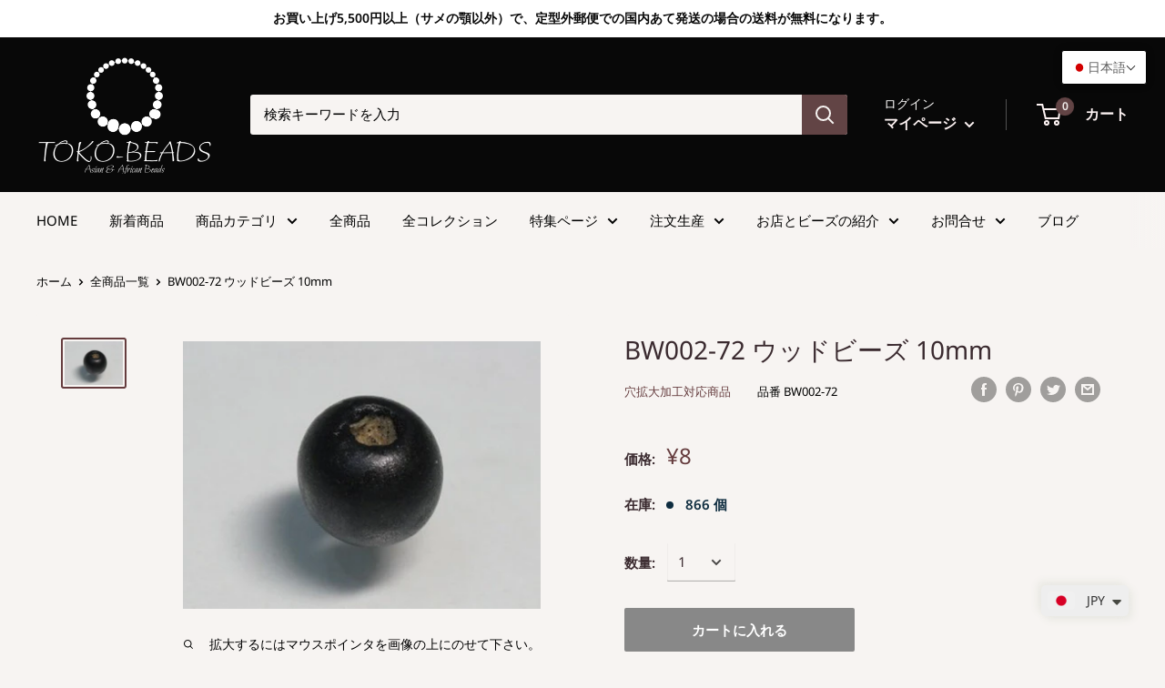

--- FILE ---
content_type: text/html; charset=utf-8
request_url: https://www.toko-beads.com/products/bw002-72
body_size: 55842
content:
<!doctype html>

<html class="no-js" lang="ja">
  <head>
    		
<meta http-equiv="Expires" content="86400">
    
    <meta charset="utf-8">
    <meta name="viewport" content="width=device-width, initial-scale=1.0, height=device-height, minimum-scale=1.0, maximum-scale=1.0">
    <meta name="theme-color" content="#653c3e"><title>| TOKO-BEADS |BW002-72 ウッドビーズ 10mm
</title><meta name="description" content="| TOKO-BEADS |BW002-72 ウッドビーズ 10mmさまざまに着色され、バラエティーに富んだウッドビーズです。（この商品は手作りジュエリー・アクセサリーパーツ・エスニック雑貨として販売しています）"><link rel="canonical" href="https://www.toko-beads.com/products/bw002-72"><link rel="shortcut icon" href="//www.toko-beads.com/cdn/shop/files/favicon_935fe7ba-8f42-4c08-9b3e-b9b392dbfec4_96x96.png?v=1630573978" type="image/png"><link rel="preload" as="style" href="//www.toko-beads.com/cdn/shop/t/24/assets/theme.css?v=9743831961985538571647918028">
    <link rel="preconnect" href="https://cdn.shopify.com">
    <link rel="preconnect" href="https://fonts.shopifycdn.com">
    <link rel="dns-prefetch" href="https://productreviews.shopifycdn.com">
    <link rel="dns-prefetch" href="https://ajax.googleapis.com">
    <link rel="dns-prefetch" href="https://maps.googleapis.com">
    <link rel="dns-prefetch" href="https://maps.gstatic.com">

    <meta property="og:type" content="product">
  <meta property="og:title" content="BW002-72 ウッドビーズ 10mm"><meta property="og:image" content="http://www.toko-beads.com/cdn/shop/products/BW002-72.jpg?v=1747457625">
    <meta property="og:image:secure_url" content="https://www.toko-beads.com/cdn/shop/products/BW002-72.jpg?v=1747457625">
    <meta property="og:image:width" content="640">
    <meta property="og:image:height" content="480"><meta property="product:price:amount" content="8.00">
  <meta property="product:price:currency" content="JPY"><meta property="og:description" content="| TOKO-BEADS |BW002-72 ウッドビーズ 10mmさまざまに着色され、バラエティーに富んだウッドビーズです。（この商品は手作りジュエリー・アクセサリーパーツ・エスニック雑貨として販売しています）"><meta property="og:url" content="https://www.toko-beads.com/products/bw002-72">
<meta property="og:site_name" content="TOKO-BEADS"><meta name="twitter:card" content="summary"><meta name="twitter:title" content="BW002-72 ウッドビーズ 10mm">
  <meta name="twitter:description" content="この商品が掲載されているページは09-017カラーウッドビーズ(10mm以上)です。この商品には販売単位の異なるBW002-72Pがあります。（販売単位とは、連・パック・単品などのことです）商品名：BW002-72 ウッドビーズ 10mmさまざまに着色され、バラエティーに富んだウッドビーズです。（この商品は手作りジュエリー・アクセサリーパーツ・エスニック雑貨として販売しています）個数/販売単位 : 1色調 : ブラック サイズ(mm) ： 10x8x2.5 ⇒ サイズ表記の説明を見る材質：ウッド生産国/地域：中国この商品は穴の拡大加工が可能です。（詳細はコチラをご覧ください)BW002-72に関するお問い合わせメールはこちら">
  <meta name="twitter:image" content="https://www.toko-beads.com/cdn/shop/products/BW002-72_600x600_crop_center.jpg?v=1747457625">
    <link rel="preload" href="//www.toko-beads.com/cdn/fonts/noto_sans/notosans_n4.67fb0b95a9fac1030d5fa59681ca957ae8ee6aa5.woff2" as="font" type="font/woff2" crossorigin>
<link rel="preload" href="//www.toko-beads.com/cdn/fonts/noto_sans/notosans_n4.67fb0b95a9fac1030d5fa59681ca957ae8ee6aa5.woff2" as="font" type="font/woff2" crossorigin>
<link rel="preload" href="//www.toko-beads.com/cdn/shop/t/24/assets/font-theme-star.woff2?v=176977276741202493121631670920" as="font" type="font/woff2" crossorigin><link rel="preload" href="//www.toko-beads.com/cdn/fonts/noto_sans/notosans_i4.0d0b0b60457d4b0fff3a18b68f05d41f4e08fe56.woff2" as="font" type="font/woff2" crossorigin><link rel="preload" href="//www.toko-beads.com/cdn/fonts/noto_sans/notosans_n7.1c1ecc348e259b7cdc0a191536a135e8afa67beb.woff2" as="font" type="font/woff2" crossorigin><link rel="preload" href="//www.toko-beads.com/cdn/fonts/noto_sans/notosans_i4.0d0b0b60457d4b0fff3a18b68f05d41f4e08fe56.woff2" as="font" type="font/woff2" crossorigin><link rel="preload" href="//www.toko-beads.com/cdn/fonts/noto_sans/notosans_i7.c7fd3945455879138e0ecee80bd39dae8b9d10da.woff2" as="font" type="font/woff2" crossorigin><link rel="preload" href="//www.toko-beads.com/cdn/fonts/noto_sans/notosans_n6.90560915a6d0b744c1f7e70aeea50fb1f364fe54.woff2" as="font" type="font/woff2" crossorigin><style>
  /* We load the font used for the integration with Shopify Reviews to load our own stars */
  @font-face {
    font-family: "font-theme-star";
    src: url(//www.toko-beads.com/cdn/shop/t/24/assets/font-theme-star.eot?v=178649971611478077551631670918);
    src: url(//www.toko-beads.com/cdn/shop/t/24/assets/font-theme-star.eot?%23iefix&v=178649971611478077551631670918) format("embedded-opentype"), url(//www.toko-beads.com/cdn/shop/t/24/assets/font-theme-star.woff2?v=176977276741202493121631670920) format("woff2"), url(//www.toko-beads.com/cdn/shop/t/24/assets/font-theme-star.ttf?v=17527569363257290761631670919) format("truetype");
    font-weight: normal;
    font-style: normal;
    font-display: fallback;
  }

  @font-face {
  font-family: "Noto Sans";
  font-weight: 400;
  font-style: normal;
  font-display: fallback;
  src: url("//www.toko-beads.com/cdn/fonts/noto_sans/notosans_n4.67fb0b95a9fac1030d5fa59681ca957ae8ee6aa5.woff2") format("woff2"),
       url("//www.toko-beads.com/cdn/fonts/noto_sans/notosans_n4.7b785b180d53ae20f1017ba5d1db68774175584a.woff") format("woff");
}

  @font-face {
  font-family: "Noto Sans";
  font-weight: 400;
  font-style: normal;
  font-display: fallback;
  src: url("//www.toko-beads.com/cdn/fonts/noto_sans/notosans_n4.67fb0b95a9fac1030d5fa59681ca957ae8ee6aa5.woff2") format("woff2"),
       url("//www.toko-beads.com/cdn/fonts/noto_sans/notosans_n4.7b785b180d53ae20f1017ba5d1db68774175584a.woff") format("woff");
}

@font-face {
  font-family: "Noto Sans";
  font-weight: 600;
  font-style: normal;
  font-display: fallback;
  src: url("//www.toko-beads.com/cdn/fonts/noto_sans/notosans_n6.90560915a6d0b744c1f7e70aeea50fb1f364fe54.woff2") format("woff2"),
       url("//www.toko-beads.com/cdn/fonts/noto_sans/notosans_n6.183167f0f6bcb93bfa48b522c56d744a8b7d18b4.woff") format("woff");
}

@font-face {
  font-family: "Noto Sans";
  font-weight: 400;
  font-style: italic;
  font-display: fallback;
  src: url("//www.toko-beads.com/cdn/fonts/noto_sans/notosans_i4.0d0b0b60457d4b0fff3a18b68f05d41f4e08fe56.woff2") format("woff2"),
       url("//www.toko-beads.com/cdn/fonts/noto_sans/notosans_i4.39741a91407585de584fa20325a2a05adccd69e7.woff") format("woff");
}


  @font-face {
  font-family: "Noto Sans";
  font-weight: 700;
  font-style: normal;
  font-display: fallback;
  src: url("//www.toko-beads.com/cdn/fonts/noto_sans/notosans_n7.1c1ecc348e259b7cdc0a191536a135e8afa67beb.woff2") format("woff2"),
       url("//www.toko-beads.com/cdn/fonts/noto_sans/notosans_n7.aef9bd60aa73fa842d38cf1dfa3f8eb50d0dfa8f.woff") format("woff");
}

  @font-face {
  font-family: "Noto Sans";
  font-weight: 400;
  font-style: italic;
  font-display: fallback;
  src: url("//www.toko-beads.com/cdn/fonts/noto_sans/notosans_i4.0d0b0b60457d4b0fff3a18b68f05d41f4e08fe56.woff2") format("woff2"),
       url("//www.toko-beads.com/cdn/fonts/noto_sans/notosans_i4.39741a91407585de584fa20325a2a05adccd69e7.woff") format("woff");
}

  @font-face {
  font-family: "Noto Sans";
  font-weight: 700;
  font-style: italic;
  font-display: fallback;
  src: url("//www.toko-beads.com/cdn/fonts/noto_sans/notosans_i7.c7fd3945455879138e0ecee80bd39dae8b9d10da.woff2") format("woff2"),
       url("//www.toko-beads.com/cdn/fonts/noto_sans/notosans_i7.8c223fa37340c58f5c7619dd708bf01da1a07a6d.woff") format("woff");
}


  :root {
    --default-text-font-size : 15px;
    --base-text-font-size    : 15px;
    --heading-font-family    : "Noto Sans", sans-serif;
    --heading-font-weight    : 400;
    --heading-font-style     : normal;
    --text-font-family       : "Noto Sans", sans-serif;
    --text-font-weight       : 400;
    --text-font-style        : normal;
    --text-font-bolder-weight: 600;
    --text-link-decoration   : normal;

    --text-color               : #000000;
    --text-color-rgb           : 0, 0, 0;
    --heading-color            : #3a2a2f;
    --border-color             : rgba(0,0,0,0);
    --border-color-rgb         : 0, 0, 0;
    --form-border-color        : rgba(0, 0, 0, 0.0);
    --accent-color             : #653c3e;
    --accent-color-rgb         : 101, 60, 62;
    --link-color               : #282476;
    --link-color-hover         : #14123b;
    --background               : #f7f4f2;
    --secondary-background     : #f7f4f2;
    --secondary-background-rgb : 247, 244, 242;
    --accent-background        : rgba(101, 60, 62, 0.08);

    --error-color       : #ff0000;
    --error-background  : rgba(255, 0, 0, 0.07);
    --success-color     : #080808;
    --success-background: rgba(8, 8, 8, 0.11);

    --primary-button-background      : #888888;
    --primary-button-background-rgb  : 136, 136, 136;
    --primary-button-text-color      : #ffffff;
    --secondary-button-background    : #624445;
    --secondary-button-background-rgb: 98, 68, 69;
    --secondary-button-text-color    : #fff9f9;

    --header-background      : #080808;
    --header-text-color      : #fdf3f3;
    --header-light-text-color: #fcfbfa;
    --header-border-color    : rgba(252, 251, 250, 0.3);
    --header-accent-color    : #624445;

    --flickity-arrow-color: rgba(0, 0, 0, 0.0);--product-on-sale-accent           : #0e2c3f;
    --product-on-sale-accent-rgb       : 14, 44, 63;
    --product-on-sale-color            : #ffffff;
    --product-in-stock-color           : #0e2c3f;
    --product-low-stock-color          : #0e2c3f;
    --product-sold-out-color           : #b6b6b6;
    --product-custom-label-1-background: #c0bbbb;
    --product-custom-label-1-color     : #000000;
    --product-custom-label-2-background: #c0bbbb;
    --product-custom-label-2-color     : #000000;
    --product-review-star-color        : #080808;

    --mobile-container-gutter : 20px;
    --desktop-container-gutter: 40px;
  }
</style>

<script>
  // IE11 does not have support for CSS variables, so we have to polyfill them
  if (!(((window || {}).CSS || {}).supports && window.CSS.supports('(--a: 0)'))) {
    const script = document.createElement('script');
    script.type = 'text/javascript';
    script.src = 'https://cdn.jsdelivr.net/npm/css-vars-ponyfill@2';
    script.onload = function() {
      cssVars({});
    };

    document.getElementsByTagName('head')[0].appendChild(script);
  }
</script>

    <!-- "snippets/buddha-megamenu.liquid" was not rendered, the associated app was uninstalled -->
  <script>window.performance && window.performance.mark && window.performance.mark('shopify.content_for_header.start');</script><meta id="shopify-digital-wallet" name="shopify-digital-wallet" content="/44911853720/digital_wallets/dialog">
<meta name="shopify-checkout-api-token" content="b0b176a043775589874454c0fd64afdf">
<meta id="in-context-paypal-metadata" data-shop-id="44911853720" data-venmo-supported="false" data-environment="production" data-locale="ja_JP" data-paypal-v4="true" data-currency="JPY">
<link rel="alternate" hreflang="x-default" href="https://www.toko-beads.com/products/bw002-72">
<link rel="alternate" hreflang="ja" href="https://www.toko-beads.com/products/bw002-72">
<link rel="alternate" hreflang="en" href="https://www.toko-beads.com/en/products/bw002-72">
<link rel="alternate" type="application/json+oembed" href="https://www.toko-beads.com/products/bw002-72.oembed">
<script async="async" src="/checkouts/internal/preloads.js?locale=ja-JP"></script>
<script id="apple-pay-shop-capabilities" type="application/json">{"shopId":44911853720,"countryCode":"JP","currencyCode":"JPY","merchantCapabilities":["supports3DS"],"merchantId":"gid:\/\/shopify\/Shop\/44911853720","merchantName":"TOKO-BEADS","requiredBillingContactFields":["postalAddress","email","phone"],"requiredShippingContactFields":["postalAddress","email","phone"],"shippingType":"shipping","supportedNetworks":["visa","masterCard","amex","jcb","discover"],"total":{"type":"pending","label":"TOKO-BEADS","amount":"1.00"},"shopifyPaymentsEnabled":true,"supportsSubscriptions":true}</script>
<script id="shopify-features" type="application/json">{"accessToken":"b0b176a043775589874454c0fd64afdf","betas":["rich-media-storefront-analytics"],"domain":"www.toko-beads.com","predictiveSearch":false,"shopId":44911853720,"locale":"ja"}</script>
<script>var Shopify = Shopify || {};
Shopify.shop = "toko-beads-com.myshopify.com";
Shopify.locale = "ja";
Shopify.currency = {"active":"JPY","rate":"1.0"};
Shopify.country = "JP";
Shopify.theme = {"name":"Warehouse_V1\/20230515の状態","id":126502568088,"schema_name":"Warehouse","schema_version":"1.9.19","theme_store_id":871,"role":"main"};
Shopify.theme.handle = "null";
Shopify.theme.style = {"id":null,"handle":null};
Shopify.cdnHost = "www.toko-beads.com/cdn";
Shopify.routes = Shopify.routes || {};
Shopify.routes.root = "/";</script>
<script type="module">!function(o){(o.Shopify=o.Shopify||{}).modules=!0}(window);</script>
<script>!function(o){function n(){var o=[];function n(){o.push(Array.prototype.slice.apply(arguments))}return n.q=o,n}var t=o.Shopify=o.Shopify||{};t.loadFeatures=n(),t.autoloadFeatures=n()}(window);</script>
<script id="shop-js-analytics" type="application/json">{"pageType":"product"}</script>
<script defer="defer" async type="module" src="//www.toko-beads.com/cdn/shopifycloud/shop-js/modules/v2/client.init-shop-cart-sync_Cun6Ba8E.ja.esm.js"></script>
<script defer="defer" async type="module" src="//www.toko-beads.com/cdn/shopifycloud/shop-js/modules/v2/chunk.common_DGWubyOB.esm.js"></script>
<script type="module">
  await import("//www.toko-beads.com/cdn/shopifycloud/shop-js/modules/v2/client.init-shop-cart-sync_Cun6Ba8E.ja.esm.js");
await import("//www.toko-beads.com/cdn/shopifycloud/shop-js/modules/v2/chunk.common_DGWubyOB.esm.js");

  window.Shopify.SignInWithShop?.initShopCartSync?.({"fedCMEnabled":true,"windoidEnabled":true});

</script>
<script>(function() {
  var isLoaded = false;
  function asyncLoad() {
    if (isLoaded) return;
    isLoaded = true;
    var urls = ["https:\/\/cdn.shopify.com\/s\/files\/1\/0449\/2568\/1820\/t\/4\/assets\/booster_currency.js?v=1624978055\u0026shop=toko-beads-com.myshopify.com","https:\/\/cdn.shopify.com\/s\/files\/1\/0449\/2568\/1820\/t\/4\/assets\/booster_currency.js?v=1624978055\u0026shop=toko-beads-com.myshopify.com","https:\/\/cdn.shopify.com\/s\/files\/1\/0449\/1185\/3720\/t\/24\/assets\/globo.formbuilder.init.js?v=1653634924\u0026shop=toko-beads-com.myshopify.com"];
    for (var i = 0; i < urls.length; i++) {
      var s = document.createElement('script');
      s.type = 'text/javascript';
      s.async = true;
      s.src = urls[i];
      var x = document.getElementsByTagName('script')[0];
      x.parentNode.insertBefore(s, x);
    }
  };
  if(window.attachEvent) {
    window.attachEvent('onload', asyncLoad);
  } else {
    window.addEventListener('load', asyncLoad, false);
  }
})();</script>
<script id="__st">var __st={"a":44911853720,"offset":32400,"reqid":"32003282-8d5f-458b-a235-819e124fc4b5-1768664141","pageurl":"www.toko-beads.com\/products\/bw002-72","u":"a18ea106a93b","p":"product","rtyp":"product","rid":5622050521240};</script>
<script>window.ShopifyPaypalV4VisibilityTracking = true;</script>
<script id="captcha-bootstrap">!function(){'use strict';const t='contact',e='account',n='new_comment',o=[[t,t],['blogs',n],['comments',n],[t,'customer']],c=[[e,'customer_login'],[e,'guest_login'],[e,'recover_customer_password'],[e,'create_customer']],r=t=>t.map((([t,e])=>`form[action*='/${t}']:not([data-nocaptcha='true']) input[name='form_type'][value='${e}']`)).join(','),a=t=>()=>t?[...document.querySelectorAll(t)].map((t=>t.form)):[];function s(){const t=[...o],e=r(t);return a(e)}const i='password',u='form_key',d=['recaptcha-v3-token','g-recaptcha-response','h-captcha-response',i],f=()=>{try{return window.sessionStorage}catch{return}},m='__shopify_v',_=t=>t.elements[u];function p(t,e,n=!1){try{const o=window.sessionStorage,c=JSON.parse(o.getItem(e)),{data:r}=function(t){const{data:e,action:n}=t;return t[m]||n?{data:e,action:n}:{data:t,action:n}}(c);for(const[e,n]of Object.entries(r))t.elements[e]&&(t.elements[e].value=n);n&&o.removeItem(e)}catch(o){console.error('form repopulation failed',{error:o})}}const l='form_type',E='cptcha';function T(t){t.dataset[E]=!0}const w=window,h=w.document,L='Shopify',v='ce_forms',y='captcha';let A=!1;((t,e)=>{const n=(g='f06e6c50-85a8-45c8-87d0-21a2b65856fe',I='https://cdn.shopify.com/shopifycloud/storefront-forms-hcaptcha/ce_storefront_forms_captcha_hcaptcha.v1.5.2.iife.js',D={infoText:'hCaptchaによる保護',privacyText:'プライバシー',termsText:'利用規約'},(t,e,n)=>{const o=w[L][v],c=o.bindForm;if(c)return c(t,g,e,D).then(n);var r;o.q.push([[t,g,e,D],n]),r=I,A||(h.body.append(Object.assign(h.createElement('script'),{id:'captcha-provider',async:!0,src:r})),A=!0)});var g,I,D;w[L]=w[L]||{},w[L][v]=w[L][v]||{},w[L][v].q=[],w[L][y]=w[L][y]||{},w[L][y].protect=function(t,e){n(t,void 0,e),T(t)},Object.freeze(w[L][y]),function(t,e,n,w,h,L){const[v,y,A,g]=function(t,e,n){const i=e?o:[],u=t?c:[],d=[...i,...u],f=r(d),m=r(i),_=r(d.filter((([t,e])=>n.includes(e))));return[a(f),a(m),a(_),s()]}(w,h,L),I=t=>{const e=t.target;return e instanceof HTMLFormElement?e:e&&e.form},D=t=>v().includes(t);t.addEventListener('submit',(t=>{const e=I(t);if(!e)return;const n=D(e)&&!e.dataset.hcaptchaBound&&!e.dataset.recaptchaBound,o=_(e),c=g().includes(e)&&(!o||!o.value);(n||c)&&t.preventDefault(),c&&!n&&(function(t){try{if(!f())return;!function(t){const e=f();if(!e)return;const n=_(t);if(!n)return;const o=n.value;o&&e.removeItem(o)}(t);const e=Array.from(Array(32),(()=>Math.random().toString(36)[2])).join('');!function(t,e){_(t)||t.append(Object.assign(document.createElement('input'),{type:'hidden',name:u})),t.elements[u].value=e}(t,e),function(t,e){const n=f();if(!n)return;const o=[...t.querySelectorAll(`input[type='${i}']`)].map((({name:t})=>t)),c=[...d,...o],r={};for(const[a,s]of new FormData(t).entries())c.includes(a)||(r[a]=s);n.setItem(e,JSON.stringify({[m]:1,action:t.action,data:r}))}(t,e)}catch(e){console.error('failed to persist form',e)}}(e),e.submit())}));const S=(t,e)=>{t&&!t.dataset[E]&&(n(t,e.some((e=>e===t))),T(t))};for(const o of['focusin','change'])t.addEventListener(o,(t=>{const e=I(t);D(e)&&S(e,y())}));const B=e.get('form_key'),M=e.get(l),P=B&&M;t.addEventListener('DOMContentLoaded',(()=>{const t=y();if(P)for(const e of t)e.elements[l].value===M&&p(e,B);[...new Set([...A(),...v().filter((t=>'true'===t.dataset.shopifyCaptcha))])].forEach((e=>S(e,t)))}))}(h,new URLSearchParams(w.location.search),n,t,e,['guest_login'])})(!0,!0)}();</script>
<script integrity="sha256-4kQ18oKyAcykRKYeNunJcIwy7WH5gtpwJnB7kiuLZ1E=" data-source-attribution="shopify.loadfeatures" defer="defer" src="//www.toko-beads.com/cdn/shopifycloud/storefront/assets/storefront/load_feature-a0a9edcb.js" crossorigin="anonymous"></script>
<script data-source-attribution="shopify.dynamic_checkout.dynamic.init">var Shopify=Shopify||{};Shopify.PaymentButton=Shopify.PaymentButton||{isStorefrontPortableWallets:!0,init:function(){window.Shopify.PaymentButton.init=function(){};var t=document.createElement("script");t.src="https://www.toko-beads.com/cdn/shopifycloud/portable-wallets/latest/portable-wallets.ja.js",t.type="module",document.head.appendChild(t)}};
</script>
<script data-source-attribution="shopify.dynamic_checkout.buyer_consent">
  function portableWalletsHideBuyerConsent(e){var t=document.getElementById("shopify-buyer-consent"),n=document.getElementById("shopify-subscription-policy-button");t&&n&&(t.classList.add("hidden"),t.setAttribute("aria-hidden","true"),n.removeEventListener("click",e))}function portableWalletsShowBuyerConsent(e){var t=document.getElementById("shopify-buyer-consent"),n=document.getElementById("shopify-subscription-policy-button");t&&n&&(t.classList.remove("hidden"),t.removeAttribute("aria-hidden"),n.addEventListener("click",e))}window.Shopify?.PaymentButton&&(window.Shopify.PaymentButton.hideBuyerConsent=portableWalletsHideBuyerConsent,window.Shopify.PaymentButton.showBuyerConsent=portableWalletsShowBuyerConsent);
</script>
<script data-source-attribution="shopify.dynamic_checkout.cart.bootstrap">document.addEventListener("DOMContentLoaded",(function(){function t(){return document.querySelector("shopify-accelerated-checkout-cart, shopify-accelerated-checkout")}if(t())Shopify.PaymentButton.init();else{new MutationObserver((function(e,n){t()&&(Shopify.PaymentButton.init(),n.disconnect())})).observe(document.body,{childList:!0,subtree:!0})}}));
</script>
<link id="shopify-accelerated-checkout-styles" rel="stylesheet" media="screen" href="https://www.toko-beads.com/cdn/shopifycloud/portable-wallets/latest/accelerated-checkout-backwards-compat.css" crossorigin="anonymous">
<style id="shopify-accelerated-checkout-cart">
        #shopify-buyer-consent {
  margin-top: 1em;
  display: inline-block;
  width: 100%;
}

#shopify-buyer-consent.hidden {
  display: none;
}

#shopify-subscription-policy-button {
  background: none;
  border: none;
  padding: 0;
  text-decoration: underline;
  font-size: inherit;
  cursor: pointer;
}

#shopify-subscription-policy-button::before {
  box-shadow: none;
}

      </style>

<script>window.performance && window.performance.mark && window.performance.mark('shopify.content_for_header.end');</script> 
 <style type="text/css" id="nitro-fontify" >
</style>


    <link rel="stylesheet" href="//www.toko-beads.com/cdn/shop/t/24/assets/theme.css?v=9743831961985538571647918028">

    
  <script type="application/ld+json">
  {
    "@context": "http://schema.org",
    "@type": "Product",
    "offers": [{
          "@type": "Offer",
          "name": "Default Title",
          "availability":"https://schema.org/InStock",
          "price": 8.0,
          "priceCurrency": "JPY",
          "priceValidUntil": "2026-01-28","sku": "BW002-72","url": "/products/bw002-72/products/bw002-72?variant=35710029529240"
        }
],
    "brand": {
      "name": "穴拡大加工対応商品"
    },
    "name": "BW002-72 ウッドビーズ 10mm",
    "description": "この商品が掲載されているページは09-017カラーウッドビーズ(10mm以上)です。この商品には販売単位の異なるBW002-72Pがあります。（販売単位とは、連・パック・単品などのことです）商品名：BW002-72 ウッドビーズ 10mmさまざまに着色され、バラエティーに富んだウッドビーズです。（この商品は手作りジュエリー・アクセサリーパーツ・エスニック雑貨として販売しています）個数\/販売単位 : 1色調 : ブラック サイズ(mm) ： 10x8x2.5 ⇒ サイズ表記の説明を見る材質：ウッド生産国\/地域：中国この商品は穴の拡大加工が可能です。（詳細はコチラをご覧ください)BW002-72に関するお問い合わせメールはこちら",
    "category": "商品種別-PRODUCT TYPE_01_ビーズ-Beads",
    "url": "/products/bw002-72/products/bw002-72",
    "sku": "BW002-72",
    "image": {
      "@type": "ImageObject",
      "url": "https://www.toko-beads.com/cdn/shop/products/BW002-72_1024x.jpg?v=1747457625",
      "image": "https://www.toko-beads.com/cdn/shop/products/BW002-72_1024x.jpg?v=1747457625",
      "name": "TOKO-BEADS BW002-72 Wooden bead 10mm BW002-72 ウッドビーズ 10mm Asian bead \u0026 African bead  Handmade,Lampeork,bead,asia,india,ethnic,parts,accessory,beads とんぼ玉,ビーズ,トンボ玉,アジア,インド,エスニック,手作り,パーツ,アクセサリー",
      "width": "1024",
      "height": "1024"
    }
  }
  </script>



  <script type="application/ld+json">
  {
    "@context": "http://schema.org",
    "@type": "BreadcrumbList",
  "itemListElement": [{
      "@type": "ListItem",
      "position": 1,
      "name": "ホーム",
      "item": "https://www.toko-beads.com"
    },{
          "@type": "ListItem",
          "position": 2,
          "name": "BW002-72 ウッドビーズ 10mm",
          "item": "https://www.toko-beads.com/products/bw002-72"
        }]
  }
  </script>


    <script>
      // This allows to expose several variables to the global scope, to be used in scripts
      window.theme = {
        pageType: "product",
        cartCount: 0,
        moneyFormat: "\u003cspan class=money\u003e¥{{amount}}\u003c\/span\u003e",
        moneyWithCurrencyFormat: "\u003cspan class=money\u003e¥{{amount}} JPY\u003c\/span\u003e",
        showDiscount: false,
        discountMode: "saving",
        searchMode: "product,article,page",
        cartType: "drawer"
      };

      window.routes = {
        rootUrl: "\/",
        cartUrl: "\/cart",
        cartAddUrl: "\/cart\/add",
        cartChangeUrl: "\/cart\/change",
        searchUrl: "\/search",
        productRecommendationsUrl: "\/recommendations\/products"
      };

      window.languages = {
        collectionOnSaleLabel: "{{savings}}セーブ",
        productFormUnavailable: "ご利用いただけません",
        productFormAddToCart: "カートに入れる",
        productFormSoldOut: "SOLD OUT",
        shippingEstimatorNoResults: "ご指定の住所への送料が計算できませんでした。",
        shippingEstimatorOneResult: "ご指定の住所への送料：1つ",
        shippingEstimatorMultipleResults: "ご指定の住所への送料：{{count}}つ",
        shippingEstimatorErrors: "エラー："
      };

      window.lazySizesConfig = {
        loadHidden: false,
        hFac: 0.8,
        expFactor: 3,
        customMedia: {
          '--phone': '(max-width: 640px)',
          '--tablet': '(min-width: 641px) and (max-width: 1023px)',
          '--lap': '(min-width: 1024px)'
        }
      };

      document.documentElement.className = document.documentElement.className.replace('no-js', 'js');
    </script><script src="//polyfill-fastly.net/v3/polyfill.min.js?unknown=polyfill&features=fetch,Element.prototype.closest,Element.prototype.matches,Element.prototype.remove,Element.prototype.classList,Array.prototype.includes,Array.prototype.fill,String.prototype.includes,String.prototype.padStart,Object.assign,CustomEvent,Intl,URL,DOMTokenList,IntersectionObserver,IntersectionObserverEntry" defer></script>
    <script src="//www.toko-beads.com/cdn/shop/t/24/assets/theme.min.js?v=114409367101103975611631670930" defer></script>
    <script src="//www.toko-beads.com/cdn/shop/t/24/assets/custom.js?v=90373254691674712701631670917" defer></script><script>
        (function () {
          window.onpageshow = function() {
            // We force re-freshing the cart content onpageshow, as most browsers will serve a cache copy when hitting the
            // back button, which cause staled data
            document.documentElement.dispatchEvent(new CustomEvent('cart:refresh', {
              bubbles: true,
              detail: {scrollToTop: false}
            }));
          };
        })();
      </script>
    
<link rel="stylesheet" href="https://toko-beads.com/shop/css/cal.css">
    
<link rel="stylesheet" href="https://toko-beads.com/shop/css/horizon2.css">
    
<link href="//www.toko-beads.com/cdn/shop/t/24/assets/top_maincate.css?v=177918301494514482351631670933" rel="stylesheet" type="text/css" media="all" />

    
    
  
                  <script src="//www.toko-beads.com/cdn/shop/t/24/assets/bss-file-configdata.js?v=106715284696213329221695349868" type="text/javascript"></script> <script src="//www.toko-beads.com/cdn/shop/t/24/assets/bss-file-configdata-banner.js?v=151034973688681356691684068547" type="text/javascript"></script> <script src="//www.toko-beads.com/cdn/shop/t/24/assets/bss-file-configdata-popup.js?v=173992696638277510541684068548" type="text/javascript"></script><script>
                if (typeof BSS_PL == 'undefined') {
                    var BSS_PL = {};
                }
                var bssPlApiServer = "https://product-labels-pro.bsscommerce.com";
                BSS_PL.customerTags = 'null';
                BSS_PL.customerId = 'null';
                BSS_PL.configData = configDatas;
                BSS_PL.configDataBanner = configDataBanners ? configDataBanners : [];
                BSS_PL.configDataPopup = configDataPopups ? configDataPopups : [];
                BSS_PL.storeId = 757;
                BSS_PL.currentPlan = "ten_usd";
                BSS_PL.storeIdCustomOld = "10678";
                BSS_PL.storeIdOldWIthPriority = "12200";
                BSS_PL.apiServerProduction = "https://product-labels-pro.bsscommerce.com";
                
                BSS_PL.integration = {"laiReview":{"status":0,"config":[]}}
                </script>
            <style>
.homepage-slideshow .slick-slide .bss_pl_img {
    visibility: hidden !important;
}
</style>
                    

 
    
<PageMap>
    <DataObject type="thumbnail">
      <Attribute name="src" value="https://toko-beads.com/shop/shop_img/collection/600x600/01-122.jpg"/>
      <Attribute name="width" value="100"/>
      <Attribute name="height" value="130"/>
    </DataObject>
  </PageMap>


  
    
    

   
<!-- BEGIN app block: shopify://apps/ta-labels-badges/blocks/bss-pl-config-data/91bfe765-b604-49a1-805e-3599fa600b24 --><script
    id='bss-pl-config-data'
>
	let TAE_StoreId = "757";
	if (typeof BSS_PL == 'undefined' || TAE_StoreId !== "") {
  		var BSS_PL = {};
		BSS_PL.storeId = 757;
		BSS_PL.currentPlan = "ten_usd";
		BSS_PL.apiServerProduction = "https://product-labels.tech-arms.io";
		BSS_PL.publicAccessToken = "66b134894c0cc230c88cc418dec72231";
		BSS_PL.customerTags = "null";
		BSS_PL.customerId = "null";
		BSS_PL.storeIdCustomOld = 10678;
		BSS_PL.storeIdOldWIthPriority = 12200;
		BSS_PL.storeIdOptimizeAppendLabel = 59637
		BSS_PL.optimizeCodeIds = null; 
		BSS_PL.extendedFeatureIds = null;
		BSS_PL.integration = {"laiReview":{"status":0,"config":[]}};
		BSS_PL.settingsData  = {};
		BSS_PL.configProductMetafields = [];
		BSS_PL.configVariantMetafields = [];
		
		BSS_PL.configData = [].concat({"id":39910,"name":"drill","priority":0,"enable_priority":0,"enable":1,"pages":"2,4,7,3","related_product_tag":null,"first_image_tags":null,"img_url":"drill_1646788110013.png","public_img_url":"https://cdn.shopify.com/s/files/1/0449/1185/3720/t/24/assets/drill_1646788110013_png?v=1646788855","position":8,"apply":0,"product_type":2,"exclude_products":null,"collection_image_type":0,"product":"","variant":"","collection":"","exclude_product_ids":"","collection_image":"","inventory":0,"tags":"drill","excludeTags":"","vendors":"","from_price":null,"to_price":null,"domain_id":757,"locations":"","enable_allowed_countries":0,"locales":"","enable_allowed_locales":0,"enable_visibility_date":0,"from_date":null,"to_date":null,"enable_discount_range":0,"discount_type":1,"discount_from":null,"discount_to":null,"label_text":"Hello!","label_text_color":"#ffffff","label_text_background_color":{"type":"hex","value":"#ff7f50ff"},"label_text_font_size":12,"label_text_no_image":1,"label_text_in_stock":"In Stock","label_text_out_stock":"Sold out","label_shadow":{"blur":"0","h_offset":0,"v_offset":0},"label_opacity":100,"topBottom_padding":4,"border_radius":"0px 0px 0px 0px","border_style":null,"border_size":null,"border_color":null,"label_shadow_color":"#808080","label_text_style":0,"label_text_font_family":null,"label_text_font_url":null,"customer_label_preview_image":"https://cdn.shopify.com/s/files/1/0449/1185/3720/products/BW011S-05.jpg?v=1621164829","label_preview_image":"https://cdn.shopify.com/s/files/1/0449/1185/3720/products/BW011S-05.jpg?v=1621164829","label_text_enable":0,"customer_tags":"","exclude_customer_tags":"","customer_type":"allcustomers","exclude_customers":null,"label_on_image":"2","label_type":1,"badge_type":0,"custom_selector":null,"margin":{"type":"px","value":{"top":0,"left":0,"right":0,"bottom":0}},"mobile_margin":{"type":"px","value":{"top":0,"left":0,"right":0,"bottom":0}},"margin_top":0,"margin_bottom":0,"mobile_height_label":100,"mobile_width_label":75,"mobile_font_size_label":12,"emoji":null,"emoji_position":null,"transparent_background":null,"custom_page":null,"check_custom_page":false,"include_custom_page":null,"check_include_custom_page":false,"margin_left":0,"instock":null,"price_range_from":null,"price_range_to":null,"enable_price_range":0,"enable_product_publish":0,"customer_selected_product":null,"selected_product":null,"product_publish_from":null,"product_publish_to":null,"enable_countdown_timer":0,"option_format_countdown":0,"countdown_time":null,"option_end_countdown":null,"start_day_countdown":null,"countdown_type":1,"countdown_daily_from_time":null,"countdown_daily_to_time":null,"countdown_interval_start_time":null,"countdown_interval_length":null,"countdown_interval_break_length":null,"public_url_s3":"https://production-labels-bucket.s3.us-east-2.amazonaws.com/public/static/base/images/customer/757/drill_1646788110013.png","enable_visibility_period":0,"visibility_period":1,"createdAt":"2022-03-09T01:04:17.000Z","customer_ids":"","exclude_customer_ids":"","angle":0,"toolTipText":"","label_shape":null,"label_shape_type":1,"mobile_fixed_percent_label":"percentage","desktop_width_label":75,"desktop_height_label":100,"desktop_fixed_percent_label":"percentage","mobile_position":8,"desktop_label_unlimited_top":33,"desktop_label_unlimited_left":33,"mobile_label_unlimited_top":33,"mobile_label_unlimited_left":33,"mobile_margin_top":0,"mobile_margin_left":0,"mobile_config_label_enable":0,"mobile_default_config":1,"mobile_margin_bottom":0,"enable_fixed_time":0,"fixed_time":"[{\"name\":\"Sunday\",\"selected\":false,\"allDay\":false,\"timeStart\":\"00:00\",\"timeEnd\":\"23:59\",\"disabledAllDay\":true,\"disabledTime\":true},{\"name\":\"Monday\",\"selected\":false,\"allDay\":false,\"timeStart\":\"00:00\",\"timeEnd\":\"23:59\",\"disabledAllDay\":true,\"disabledTime\":true},{\"name\":\"Tuesday\",\"selected\":false,\"allDay\":false,\"timeStart\":\"00:00\",\"timeEnd\":\"23:59\",\"disabledAllDay\":true,\"disabledTime\":true},{\"name\":\"Wednesday\",\"selected\":false,\"allDay\":false,\"timeStart\":\"00:00\",\"timeEnd\":\"23:59\",\"disabledAllDay\":true,\"disabledTime\":true},{\"name\":\"Thursday\",\"selected\":false,\"allDay\":false,\"timeStart\":\"00:00\",\"timeEnd\":\"23:59\",\"disabledAllDay\":true,\"disabledTime\":true},{\"name\":\"Friday\",\"selected\":false,\"allDay\":false,\"timeStart\":\"00:00\",\"timeEnd\":\"23:59\",\"disabledAllDay\":true,\"disabledTime\":true},{\"name\":\"Saturday\",\"selected\":false,\"allDay\":false,\"timeStart\":\"00:00\",\"timeEnd\":\"23:59\",\"disabledAllDay\":true,\"disabledTime\":true}]","statusLabelHoverText":0,"labelHoverTextLink":{"url":"","is_open_in_newtab":true},"labelAltText":"","statusLabelAltText":0,"enable_badge_stock":0,"badge_stock_style":null,"badge_stock_config":null,"enable_multi_badge":null,"animation_type":0,"animation_duration":2,"animation_repeat_option":0,"animation_repeat":0,"desktop_show_badges":1,"mobile_show_badges":1,"desktop_show_labels":1,"mobile_show_labels":1,"label_text_unlimited_stock":"Unlimited Stock","label_text_pre_order_stock":"Pre-Order","img_plan_id":0,"label_badge_type":null,"deletedAt":null,"desktop_lock_aspect_ratio":false,"mobile_lock_aspect_ratio":false,"img_aspect_ratio":null,"preview_board_width":null,"preview_board_height":null,"set_size_on_mobile":true,"set_position_on_mobile":true,"set_margin_on_mobile":true,"from_stock":0,"to_stock":0,"condition_product_title":"{\"enable\":false,\"type\":1,\"content\":\"\"}","conditions_apply_type":"{}","public_font_url":null,"font_size_ratio":null,"group_ids":null,"metafields":null,"no_ratio_height":false,"updatedAt":"2022-03-19T05:27:13.000Z","multipleBadge":null,"translations":[],"label_id":39910,"label_text_id":39910,"bg_style":"solid"},{"id":25748,"name":"new","priority":0,"enable_priority":0,"enable":1,"pages":"2,4","related_product_tag":null,"first_image_tags":null,"img_url":"1621300474134_new_1621300307034.png","public_img_url":"https://cdn.shopify.com/s/files/1/0449/1185/3720/t/24/assets/1621300474134_new_1621300307034_png?v=1631670914","position":0,"apply":0,"product_type":2,"exclude_products":6,"collection_image_type":0,"product":"","variant":"","collection":"","exclude_product_ids":"","collection_image":"","inventory":0,"tags":"new202508-1,new202508-2,new202508-3,new202508-4,new202508-5,new202509-1,new202509-2,new202509-3,new202509-4,new202509-5,new202510-1,new202510-2,new202510-3,new202511-1,new202510-4,new202510-5,new202511-3,new202511-4,new202511-5,new202512-2,new202512-1,new202512-3,new202512-4,new202512-5,new202511-2,new202601-1,new202601-2,new202601-3,new202601-4,new202601-5,new202602-1,new202602-3,new202602-4,new202602-2,new202603-1,new202603-2,new202603-3,new202603-4,new202603-5","excludeTags":"","vendors":"","from_price":null,"to_price":null,"domain_id":757,"locations":"AU,AT,BE,BR,JP,IT,DZ,AS,AD,AO,AI,AQ,AG,AR,AM,AW,AZ,BS,BH,BD,BB,BY,BZ,BJ,BM,BT,BO,BA,BW,BV,IO,BN,BG,BF,BI,KH,CM,CA,CV,KY,CF,TD,CL,CN,CX,CC,CO,KM,CG,CD,CK,CR,CI,HR,CU,CY,CZ,DK,DJ,DM,DO,TP,EC,EG,SV,GQ,ER,EE,ET,XA,FK,FO,FJ,FI,FR,GF,PF,TF,GA,GM,GE,DE,GH,GI,GR,GL,GD,GP,GU,GT,XU,GN,GW,GY,HT,HM,HN,HK,HU,IS,IN,ID,IR,IQ,IE,IL,JM,XJ,JO,KZ,KE,KI,KR,KW,KG,LA,LV,LB,LS,LR,LY,LI,LT,LU,MO,MK,MG,MW,MY,MV,ML,MT,XM,MH,MQ,MR,MU,YT,MX,FM,MD,MC,MN,MS,MA,MZ,MM,NA,NR,NP,AN,NL,NC,NZ,NI,NE,NG,NU,NF,MP,NO,OM,PK,PW,PS,PA,PG,PY,PE,PN,PH,PL,PT,PR,QA,RE,RO,RU,RW,SH,KN,LC,PM,VC,WS,SM,ST,SA,SN,RS,SC,SL,SG,SK,SI,XG,SB,SO,ZA,GS,SS,ES,LK,SD,SR,SJ,SZ,SE,CH,SY,TW,TJ,TZ,TH,TG,TK,TO,TT,TN,TR,TM,TC,TV,UG,UA,AE,GB,US,UM,UY,UZ,VU,VE,VA,VN,VG,VI,WF,EH,YE,YU,ZM,ZW","enable_allowed_countries":1,"locales":"","enable_allowed_locales":0,"enable_visibility_date":0,"from_date":null,"to_date":null,"enable_discount_range":0,"discount_type":1,"discount_from":null,"discount_to":null,"label_text":"Hello%21","label_text_color":"#ffffff","label_text_background_color":{"type":"hex","value":"#ff7f50ff"},"label_text_font_size":12,"label_text_no_image":1,"label_text_in_stock":"In Stock","label_text_out_stock":"Sold out","label_shadow":{"blur":"0","h_offset":0,"v_offset":0},"label_opacity":100,"topBottom_padding":4,"border_radius":"0px 0px 0px 0px","border_style":"none","border_size":"0","border_color":"#000000","label_shadow_color":"#808080","label_text_style":0,"label_text_font_family":null,"label_text_font_url":null,"customer_label_preview_image":"/static/adminhtml/images/sample.jpg","label_preview_image":"https://cdn.shopify.com/s/files/1/0449/1185/3720/files/PB011-33.jpg?v=1753837155","label_text_enable":0,"customer_tags":"","exclude_customer_tags":"","customer_type":"allcustomers","exclude_customers":null,"label_on_image":"1","label_type":1,"badge_type":0,"custom_selector":null,"margin":{"type":"px","value":{"top":0,"left":0,"right":0,"bottom":0}},"mobile_margin":{"type":"px","value":{"top":0,"left":0,"right":0,"bottom":0}},"margin_top":0,"margin_bottom":0,"mobile_height_label":100,"mobile_width_label":75,"mobile_font_size_label":12,"emoji":null,"emoji_position":null,"transparent_background":null,"custom_page":null,"check_custom_page":false,"include_custom_page":null,"check_include_custom_page":false,"margin_left":0,"instock":null,"price_range_from":null,"price_range_to":null,"enable_price_range":0,"enable_product_publish":0,"customer_selected_product":null,"selected_product":null,"product_publish_from":null,"product_publish_to":null,"enable_countdown_timer":0,"option_format_countdown":0,"countdown_time":null,"option_end_countdown":0,"start_day_countdown":null,"countdown_type":1,"countdown_daily_from_time":null,"countdown_daily_to_time":null,"countdown_interval_start_time":null,"countdown_interval_length":null,"countdown_interval_break_length":null,"public_url_s3":"https://production-labels-bucket.s3.us-east-2.amazonaws.com/public/static/base/images/757/240/1621300474134_new_1621300307034.png","enable_visibility_period":0,"visibility_period":60,"createdAt":"2021-10-02T00:44:03.000Z","customer_ids":"","exclude_customer_ids":"","angle":0,"toolTipText":"","label_shape":"rectangle","label_shape_type":1,"mobile_fixed_percent_label":"percentage","desktop_width_label":75,"desktop_height_label":100,"desktop_fixed_percent_label":"percentage","mobile_position":0,"desktop_label_unlimited_top":0,"desktop_label_unlimited_left":0,"mobile_label_unlimited_top":0,"mobile_label_unlimited_left":0,"mobile_margin_top":0,"mobile_margin_left":0,"mobile_config_label_enable":null,"mobile_default_config":1,"mobile_margin_bottom":0,"enable_fixed_time":0,"fixed_time":null,"statusLabelHoverText":0,"labelHoverTextLink":{"url":"","is_open_in_newtab":true},"labelAltText":"","statusLabelAltText":0,"enable_badge_stock":0,"badge_stock_style":1,"badge_stock_config":null,"enable_multi_badge":null,"animation_type":0,"animation_duration":2,"animation_repeat_option":0,"animation_repeat":0,"desktop_show_badges":1,"mobile_show_badges":1,"desktop_show_labels":1,"mobile_show_labels":1,"label_text_unlimited_stock":"Unlimited Stock","label_text_pre_order_stock":"Pre-Order","img_plan_id":0,"label_badge_type":"image","deletedAt":null,"desktop_lock_aspect_ratio":false,"mobile_lock_aspect_ratio":false,"img_aspect_ratio":1,"preview_board_width":427,"preview_board_height":427,"set_size_on_mobile":true,"set_position_on_mobile":true,"set_margin_on_mobile":true,"from_stock":0,"to_stock":0,"condition_product_title":"{\"enable\":false,\"type\":1,\"content\":\"\"}","conditions_apply_type":"{\"discount\":1,\"price\":1,\"inventory\":1}","public_font_url":null,"font_size_ratio":null,"group_ids":null,"metafields":"{\"valueProductMetafield\":[],\"valueVariantMetafield\":[],\"matching_type\":1,\"metafield_type\":1}","no_ratio_height":false,"updatedAt":"2026-01-06T01:49:22.000Z","multipleBadge":null,"translations":[],"label_id":25748,"label_text_id":25748,"bg_style":"solid"},);

		
		BSS_PL.configDataBanner = [].concat();

		
		BSS_PL.configDataPopup = [].concat();

		
		BSS_PL.configDataLabelGroup = [].concat();
		
		
		BSS_PL.collectionID = ``;
		BSS_PL.collectionHandle = ``;
		BSS_PL.collectionTitle = ``;

		
		BSS_PL.conditionConfigData = [].concat();
	}
</script>



    <script id='fixBugForStore757'>
		
function bssFixSupportElementImageLazyLoad($, page, parent, img) {
    if (page != "products") {
        img = $(parent)
    }
    return img;
}

    </script>


<style>
    
    

</style>

<script>
    function bssLoadScripts(src, callback, isDefer = false) {
        const scriptTag = document.createElement('script');
        document.head.appendChild(scriptTag);
        scriptTag.src = src;
        if (isDefer) {
            scriptTag.defer = true;
        } else {
            scriptTag.async = true;
        }
        if (callback) {
            scriptTag.addEventListener('load', function () {
                callback();
            });
        }
    }
    const scriptUrls = [
        "https://cdn.shopify.com/extensions/019bc4fb-09b1-7c2a-aaf4-8025e33c8448/product-label-557/assets/bss-pl-init-helper.js",
        "https://cdn.shopify.com/extensions/019bc4fb-09b1-7c2a-aaf4-8025e33c8448/product-label-557/assets/bss-pl-init-config-run-scripts.js",
    ];
    Promise.all(scriptUrls.map((script) => new Promise((resolve) => bssLoadScripts(script, resolve)))).then((res) => {
        console.log('BSS scripts loaded');
        window.bssScriptsLoaded = true;
    });

	function bssInitScripts() {
		if (BSS_PL.configData.length) {
			const enabledFeature = [
				{ type: 1, script: "https://cdn.shopify.com/extensions/019bc4fb-09b1-7c2a-aaf4-8025e33c8448/product-label-557/assets/bss-pl-init-for-label.js" },
				{ type: 2, badge: [0, 7, 8], script: "https://cdn.shopify.com/extensions/019bc4fb-09b1-7c2a-aaf4-8025e33c8448/product-label-557/assets/bss-pl-init-for-badge-product-name.js" },
				{ type: 2, badge: [1, 11], script: "https://cdn.shopify.com/extensions/019bc4fb-09b1-7c2a-aaf4-8025e33c8448/product-label-557/assets/bss-pl-init-for-badge-product-image.js" },
				{ type: 2, badge: 2, script: "https://cdn.shopify.com/extensions/019bc4fb-09b1-7c2a-aaf4-8025e33c8448/product-label-557/assets/bss-pl-init-for-badge-custom-selector.js" },
				{ type: 2, badge: [3, 9, 10], script: "https://cdn.shopify.com/extensions/019bc4fb-09b1-7c2a-aaf4-8025e33c8448/product-label-557/assets/bss-pl-init-for-badge-price.js" },
				{ type: 2, badge: 4, script: "https://cdn.shopify.com/extensions/019bc4fb-09b1-7c2a-aaf4-8025e33c8448/product-label-557/assets/bss-pl-init-for-badge-add-to-cart-btn.js" },
				{ type: 2, badge: 5, script: "https://cdn.shopify.com/extensions/019bc4fb-09b1-7c2a-aaf4-8025e33c8448/product-label-557/assets/bss-pl-init-for-badge-quantity-box.js" },
				{ type: 2, badge: 6, script: "https://cdn.shopify.com/extensions/019bc4fb-09b1-7c2a-aaf4-8025e33c8448/product-label-557/assets/bss-pl-init-for-badge-buy-it-now-btn.js" }
			]
				.filter(({ type, badge }) => BSS_PL.configData.some(item => item.label_type === type && (badge === undefined || (Array.isArray(badge) ? badge.includes(item.badge_type) : item.badge_type === badge))) || (type === 1 && BSS_PL.configDataLabelGroup && BSS_PL.configDataLabelGroup.length))
				.map(({ script }) => script);
				
            enabledFeature.forEach((src) => bssLoadScripts(src));

            if (enabledFeature.length) {
                const src = "https://cdn.shopify.com/extensions/019bc4fb-09b1-7c2a-aaf4-8025e33c8448/product-label-557/assets/bss-product-label-js.js";
                bssLoadScripts(src);
            }
        }

        if (BSS_PL.configDataBanner && BSS_PL.configDataBanner.length) {
            const src = "https://cdn.shopify.com/extensions/019bc4fb-09b1-7c2a-aaf4-8025e33c8448/product-label-557/assets/bss-product-label-banner.js";
            bssLoadScripts(src);
        }

        if (BSS_PL.configDataPopup && BSS_PL.configDataPopup.length) {
            const src = "https://cdn.shopify.com/extensions/019bc4fb-09b1-7c2a-aaf4-8025e33c8448/product-label-557/assets/bss-product-label-popup.js";
            bssLoadScripts(src);
        }

        if (window.location.search.includes('bss-pl-custom-selector')) {
            const src = "https://cdn.shopify.com/extensions/019bc4fb-09b1-7c2a-aaf4-8025e33c8448/product-label-557/assets/bss-product-label-custom-position.js";
            bssLoadScripts(src, null, true);
        }
    }
    bssInitScripts();
</script>


<!-- END app block --><!-- BEGIN app block: shopify://apps/t-lab-ai-language-translate/blocks/language_switcher/b5b83690-efd4-434d-8c6a-a5cef4019faf --><!-- BEGIN app snippet: switcher_styling -->

<link href="//cdn.shopify.com/extensions/019bb762-7264-7b99-8d86-32684349d784/content-translation-297/assets/advanced-switcher.css" rel="stylesheet" type="text/css" media="all" />

<style>
  .tl-switcher-container.tl-custom-position {
    border-width: 1px;
    border-style: solid;
    border-color: #000000;
    background-color: #ffffff;
  }

  .tl-custom-position.top-right {
    top: 55px;
    right: 20px;
    bottom: auto;
    left: auto;
  }

  .tl-custom-position.top-left {
    top: 55px;
    right: auto;
    bottom: auto;
    left: 20px;
  }

  .tl-custom-position.bottom-left {
    position: fixed;
    top: auto;
    right: auto;
    bottom: 20px;
    left: 20px;
  }

  .tl-custom-position.bottom-right {
    position: fixed;
    top: auto;
    right: 20px;
    bottom: 20px;
    left: auto;
  }

  .tl-custom-position > div {
    font-size: 14px;
    color: #5c5c5c;
  }

  .tl-custom-position .tl-label {
    color: #5c5c5c;
  }

  .tl-dropdown,
  .tl-overlay,
  .tl-options {
    display: none;
  }

  .tl-dropdown.bottom-right,
  .tl-dropdown.bottom-left {
    bottom: 100%;
    top: auto;
  }

  .tl-dropdown.top-right,
  .tl-dropdown.bottom-right {
    right: 0;
    left: auto;
  }

  .tl-options.bottom-right,
  .tl-options.bottom-left {
    bottom: 100%;
    top: auto;
  }

  .tl-options.top-right,
  .tl-options.bottom-right {
    right: 0;
    left: auto;
  }

  div:not(.tl-inner) > .tl-switcher .tl-select,
  div.tl-selections {
    border-width: 0px;
  }

  

  
</style>
<!-- END app snippet -->

<script type="text/template" id="tl-switcher-template">
  <div class="tl-switcher-container hidden top-right">
    
        <!-- BEGIN app snippet: language_form --><div class="tl-switcher tl-language"><form method="post" action="/localization" id="localization_form" accept-charset="UTF-8" class="shopify-localization-form" enctype="multipart/form-data"><input type="hidden" name="form_type" value="localization" /><input type="hidden" name="utf8" value="✓" /><input type="hidden" name="_method" value="put" /><input type="hidden" name="return_to" value="/products/bw002-72" />
    <div class="tl-select">
      
          <img
            class="tl-flag"
            loading="lazy"
            width="20"
            height="18"
            alt="Language switcher country flag for 日本語"
            src="https://cdn.shopify.com/extensions/019bb762-7264-7b99-8d86-32684349d784/content-translation-297/assets/jp.svg"
          >
            <span class="tl-label tl-name">日本語</span>
      
    </div>
    <ul class="tl-options top-right" role="list">
      
          <li
            class="tl-option active"
            data-value="ja"
          >
              <img
                class="tl-flag"
                loading="lazy"
                width="20"
                height="18"
                alt="Language dropdown option country flag for 日本語"
                src="https://cdn.shopify.com/extensions/019bb762-7264-7b99-8d86-32684349d784/content-translation-297/assets/jp.svg"
              >
                <span class="tl-label tl-name" for="日本語">日本語</span>
          </li>
          <li
            class="tl-option "
            data-value="en"
          >
              <img
                class="tl-flag"
                loading="lazy"
                width="20"
                height="18"
                alt="Language dropdown option country flag for English"
                src="https://cdn.shopify.com/extensions/019bb762-7264-7b99-8d86-32684349d784/content-translation-297/assets/gb.svg"
              >
                <span class="tl-label tl-name" for="English">English</span>
          </li>
      
    </ul>
    <input type="hidden" name="country_code" value="JP">
    <input type="hidden" name="language_code" value="ja"></form>
</div>
<!-- END app snippet -->

      
    <!-- BEGIN app snippet: language_form2 --><div class="tl-languages-unwrap" style="display: none;"><form method="post" action="/localization" id="localization_form" accept-charset="UTF-8" class="shopify-localization-form" enctype="multipart/form-data"><input type="hidden" name="form_type" value="localization" /><input type="hidden" name="utf8" value="✓" /><input type="hidden" name="_method" value="put" /><input type="hidden" name="return_to" value="/products/bw002-72" />
    <ul class="tl-options" role="list">
      
          <li
            class="tl-option active"
            data-value="ja"
          >
                <span class="tl-label tl-name" for="日本語">日本語</span>
          </li>
          <li
            class="tl-option "
            data-value="en"
          >
                <span class="tl-label tl-name" for="English">English</span>
          </li>
      
    </ul>
    <input type="hidden" name="country_code" value="JP">
    <input type="hidden" name="language_code" value="ja"></form>
</div>
<!-- END app snippet -->
  </div>
</script>

<!-- BEGIN app snippet: switcher_init_script --><script>
  "use strict";
  (()=>{let s="tlSwitcherReady",l="hidden";function c(i,r,t=0){var e=i.map(function(e){return document.querySelector(e)});if(e.every(function(e){return!!e}))r(e);else{let e=new MutationObserver(function(e,t){var n=i.map(function(e){return document.querySelector(e)});n.every(function(e){return!!e})&&(t.disconnect(),r(n))});e.observe(document.documentElement,{childList:!0,subtree:!0}),0<t&&setTimeout(function(){e.disconnect()},t)}}let a=function(c,a){return function(t){var n=t[0],i=t[1];if(n&&i){var r=n.cloneNode(!0);let e=!1;switch(a){case"before":var o=i.parentElement;o&&(o.insertBefore(r,i),e=!0);break;case"after":o=i.parentElement;o&&(o.insertBefore(r,i.nextSibling),e=!0);break;case"in-element-prepend":o=i.firstChild;i.insertBefore(r,o),e=!0;break;case"in-element":i.appendChild(r),e=!0}e&&(r instanceof HTMLElement&&(r.classList.add(c),r.classList.remove(l)),t=new CustomEvent(s,{detail:{switcherElement:r}}),document.dispatchEvent(t))}}};function r(e){switch(e.switcherPosition){case"header":t=e.switcherPrototypeSelector,i=e.headerRelativePosition,r=e.mobileRefElement,o=e.mobileRelativePosition,(n=e.headerRefElement)&&n.split(",").map(e=>e.trim()).filter(Boolean).forEach(e=>{c([t,e],a("desktop",i),3e3)}),r&&r.split(",").map(e=>e.trim()).filter(Boolean).forEach(e=>{c([t,e],a("mobile",o))});break;case"custom":n=e.switcherPrototypeSelector,(n=document.querySelector(n))&&(n.classList.add("tl-custom-position"),n.classList.remove(l),n=new CustomEvent(s,{detail:{switcherElement:n}}),document.dispatchEvent(n))}var t,n,i,r,o}void 0===window.TranslationLab&&(window.TranslationLab={}),window.TranslationLab.Switcher={configure:function(i){c(["body"],e=>{var t,n=document.getElementById("tl-switcher-template");n&&((t=document.createElement("div")).innerHTML=n.innerHTML,n=t.querySelector(".tl-switcher-container"))&&(t=n.cloneNode(!0),e[0])&&e[0].appendChild(t),r(i)})}}})();
</script><!-- END app snippet -->

<script>
  (function () {

    var enabledShopCurrenciesJson = '[{"name":"Japanese Yen","iso_code":"JPY","symbol":"¥"}]';
    var availableCountriesJson = '[{"name":"アイスランド","iso_code":"IS","currency_code":"JPY"},{"name":"アイルランド","iso_code":"IE","currency_code":"JPY"},{"name":"アセンション島","iso_code":"AC","currency_code":"JPY"},{"name":"アゼルバイジャン","iso_code":"AZ","currency_code":"JPY"},{"name":"アフガニスタン","iso_code":"AF","currency_code":"JPY"},{"name":"アラブ首長国連邦","iso_code":"AE","currency_code":"JPY"},{"name":"アルジェリア","iso_code":"DZ","currency_code":"JPY"},{"name":"アルゼンチン","iso_code":"AR","currency_code":"JPY"},{"name":"アルバ","iso_code":"AW","currency_code":"JPY"},{"name":"アルバニア","iso_code":"AL","currency_code":"JPY"},{"name":"アルメニア","iso_code":"AM","currency_code":"JPY"},{"name":"アンギラ","iso_code":"AI","currency_code":"JPY"},{"name":"アンゴラ","iso_code":"AO","currency_code":"JPY"},{"name":"アンティグア・バーブーダ","iso_code":"AG","currency_code":"JPY"},{"name":"アンドラ","iso_code":"AD","currency_code":"JPY"},{"name":"イエメン","iso_code":"YE","currency_code":"JPY"},{"name":"イギリス","iso_code":"GB","currency_code":"JPY"},{"name":"イスラエル","iso_code":"IL","currency_code":"JPY"},{"name":"イタリア","iso_code":"IT","currency_code":"JPY"},{"name":"イラク","iso_code":"IQ","currency_code":"JPY"},{"name":"インド","iso_code":"IN","currency_code":"JPY"},{"name":"インドネシア","iso_code":"ID","currency_code":"JPY"},{"name":"ウォリス・フツナ","iso_code":"WF","currency_code":"JPY"},{"name":"ウガンダ","iso_code":"UG","currency_code":"JPY"},{"name":"ウクライナ","iso_code":"UA","currency_code":"JPY"},{"name":"ウズベキスタン","iso_code":"UZ","currency_code":"JPY"},{"name":"ウルグアイ","iso_code":"UY","currency_code":"JPY"},{"name":"エクアドル","iso_code":"EC","currency_code":"JPY"},{"name":"エジプト","iso_code":"EG","currency_code":"JPY"},{"name":"エストニア","iso_code":"EE","currency_code":"JPY"},{"name":"エスワティニ","iso_code":"SZ","currency_code":"JPY"},{"name":"エチオピア","iso_code":"ET","currency_code":"JPY"},{"name":"エリトリア","iso_code":"ER","currency_code":"JPY"},{"name":"エルサルバドル","iso_code":"SV","currency_code":"JPY"},{"name":"オマーン","iso_code":"OM","currency_code":"JPY"},{"name":"オランダ","iso_code":"NL","currency_code":"JPY"},{"name":"オランダ領アンティル諸島","iso_code":"AN","currency_code":"JPY"},{"name":"オランダ領カリブ","iso_code":"BQ","currency_code":"JPY"},{"name":"オーストラリア","iso_code":"AU","currency_code":"JPY"},{"name":"オーストリア","iso_code":"AT","currency_code":"JPY"},{"name":"オーランド諸島","iso_code":"AX","currency_code":"JPY"},{"name":"カザフスタン","iso_code":"KZ","currency_code":"JPY"},{"name":"カタール","iso_code":"QA","currency_code":"JPY"},{"name":"カナダ","iso_code":"CA","currency_code":"JPY"},{"name":"カメルーン","iso_code":"CM","currency_code":"JPY"},{"name":"カンボジア","iso_code":"KH","currency_code":"JPY"},{"name":"カーボベルデ","iso_code":"CV","currency_code":"JPY"},{"name":"ガイアナ","iso_code":"GY","currency_code":"JPY"},{"name":"ガボン","iso_code":"GA","currency_code":"JPY"},{"name":"ガンビア","iso_code":"GM","currency_code":"JPY"},{"name":"ガーナ","iso_code":"GH","currency_code":"JPY"},{"name":"ガーンジー","iso_code":"GG","currency_code":"JPY"},{"name":"キプロス","iso_code":"CY","currency_code":"JPY"},{"name":"キュラソー","iso_code":"CW","currency_code":"JPY"},{"name":"キリバス","iso_code":"KI","currency_code":"JPY"},{"name":"キルギス","iso_code":"KG","currency_code":"JPY"},{"name":"ギニア","iso_code":"GN","currency_code":"JPY"},{"name":"ギニアビサウ","iso_code":"GW","currency_code":"JPY"},{"name":"ギリシャ","iso_code":"GR","currency_code":"JPY"},{"name":"クウェート","iso_code":"KW","currency_code":"JPY"},{"name":"クック諸島","iso_code":"CK","currency_code":"JPY"},{"name":"クリスマス島","iso_code":"CX","currency_code":"JPY"},{"name":"クロアチア","iso_code":"HR","currency_code":"JPY"},{"name":"グアテマラ","iso_code":"GT","currency_code":"JPY"},{"name":"グアドループ","iso_code":"GP","currency_code":"JPY"},{"name":"グリーンランド","iso_code":"GL","currency_code":"JPY"},{"name":"グレナダ","iso_code":"GD","currency_code":"JPY"},{"name":"ケイマン諸島","iso_code":"KY","currency_code":"JPY"},{"name":"ケニア","iso_code":"KE","currency_code":"JPY"},{"name":"ココス(キーリング)諸島","iso_code":"CC","currency_code":"JPY"},{"name":"コスタリカ","iso_code":"CR","currency_code":"JPY"},{"name":"コソボ","iso_code":"XK","currency_code":"JPY"},{"name":"コモロ","iso_code":"KM","currency_code":"JPY"},{"name":"コロンビア","iso_code":"CO","currency_code":"JPY"},{"name":"コンゴ共和国(ブラザビル)","iso_code":"CG","currency_code":"JPY"},{"name":"コンゴ民主共和国(キンシャサ)","iso_code":"CD","currency_code":"JPY"},{"name":"コートジボワール","iso_code":"CI","currency_code":"JPY"},{"name":"サウジアラビア","iso_code":"SA","currency_code":"JPY"},{"name":"サウスジョージア・サウスサンドウィッチ諸島","iso_code":"GS","currency_code":"JPY"},{"name":"サモア","iso_code":"WS","currency_code":"JPY"},{"name":"サントメ・プリンシペ","iso_code":"ST","currency_code":"JPY"},{"name":"サンピエール島・ミクロン島","iso_code":"PM","currency_code":"JPY"},{"name":"サンマリノ","iso_code":"SM","currency_code":"JPY"},{"name":"サン・バルテルミー","iso_code":"BL","currency_code":"JPY"},{"name":"サン・マルタン","iso_code":"MF","currency_code":"JPY"},{"name":"ザンビア","iso_code":"ZM","currency_code":"JPY"},{"name":"シエラレオネ","iso_code":"SL","currency_code":"JPY"},{"name":"シンガポール","iso_code":"SG","currency_code":"JPY"},{"name":"シント・マールテン","iso_code":"SX","currency_code":"JPY"},{"name":"ジブチ","iso_code":"DJ","currency_code":"JPY"},{"name":"ジブラルタル","iso_code":"GI","currency_code":"JPY"},{"name":"ジャマイカ","iso_code":"JM","currency_code":"JPY"},{"name":"ジャージー","iso_code":"JE","currency_code":"JPY"},{"name":"ジョージア","iso_code":"GE","currency_code":"JPY"},{"name":"ジンバブエ","iso_code":"ZW","currency_code":"JPY"},{"name":"スイス","iso_code":"CH","currency_code":"JPY"},{"name":"スウェーデン","iso_code":"SE","currency_code":"JPY"},{"name":"スバールバル諸島・ヤンマイエン島","iso_code":"SJ","currency_code":"JPY"},{"name":"スペイン","iso_code":"ES","currency_code":"JPY"},{"name":"スリナム","iso_code":"SR","currency_code":"JPY"},{"name":"スリランカ","iso_code":"LK","currency_code":"JPY"},{"name":"スロバキア","iso_code":"SK","currency_code":"JPY"},{"name":"スロベニア","iso_code":"SI","currency_code":"JPY"},{"name":"スーダン","iso_code":"SD","currency_code":"JPY"},{"name":"セネガル","iso_code":"SN","currency_code":"JPY"},{"name":"セルビア","iso_code":"RS","currency_code":"JPY"},{"name":"セントクリストファー・ネーヴィス","iso_code":"KN","currency_code":"JPY"},{"name":"セントビンセント及びグレナディーン諸島","iso_code":"VC","currency_code":"JPY"},{"name":"セントヘレナ","iso_code":"SH","currency_code":"JPY"},{"name":"セントルシア","iso_code":"LC","currency_code":"JPY"},{"name":"セーシェル","iso_code":"SC","currency_code":"JPY"},{"name":"ソマリア","iso_code":"SO","currency_code":"JPY"},{"name":"ソロモン諸島","iso_code":"SB","currency_code":"JPY"},{"name":"タイ","iso_code":"TH","currency_code":"JPY"},{"name":"タジキスタン","iso_code":"TJ","currency_code":"JPY"},{"name":"タンザニア","iso_code":"TZ","currency_code":"JPY"},{"name":"タークス・カイコス諸島","iso_code":"TC","currency_code":"JPY"},{"name":"チェコ","iso_code":"CZ","currency_code":"JPY"},{"name":"チャド","iso_code":"TD","currency_code":"JPY"},{"name":"チュニジア","iso_code":"TN","currency_code":"JPY"},{"name":"チリ","iso_code":"CL","currency_code":"JPY"},{"name":"ツバル","iso_code":"TV","currency_code":"JPY"},{"name":"デンマーク","iso_code":"DK","currency_code":"JPY"},{"name":"トケラウ","iso_code":"TK","currency_code":"JPY"},{"name":"トリスタン・ダ・クーニャ","iso_code":"TA","currency_code":"JPY"},{"name":"トリニダード・トバゴ","iso_code":"TT","currency_code":"JPY"},{"name":"トルクメニスタン","iso_code":"TM","currency_code":"JPY"},{"name":"トルコ","iso_code":"TR","currency_code":"JPY"},{"name":"トンガ","iso_code":"TO","currency_code":"JPY"},{"name":"トーゴ","iso_code":"TG","currency_code":"JPY"},{"name":"ドイツ","iso_code":"DE","currency_code":"JPY"},{"name":"ドミニカ共和国","iso_code":"DO","currency_code":"JPY"},{"name":"ドミニカ国","iso_code":"DM","currency_code":"JPY"},{"name":"ナイジェリア","iso_code":"NG","currency_code":"JPY"},{"name":"ナウル","iso_code":"NR","currency_code":"JPY"},{"name":"ナミビア","iso_code":"NA","currency_code":"JPY"},{"name":"ニウエ","iso_code":"NU","currency_code":"JPY"},{"name":"ニカラグア","iso_code":"NI","currency_code":"JPY"},{"name":"ニジェール","iso_code":"NE","currency_code":"JPY"},{"name":"ニューカレドニア","iso_code":"NC","currency_code":"JPY"},{"name":"ニュージーランド","iso_code":"NZ","currency_code":"JPY"},{"name":"ネパール","iso_code":"NP","currency_code":"JPY"},{"name":"ノルウェー","iso_code":"NO","currency_code":"JPY"},{"name":"ノーフォーク島","iso_code":"NF","currency_code":"JPY"},{"name":"ハイチ","iso_code":"HT","currency_code":"JPY"},{"name":"ハンガリー","iso_code":"HU","currency_code":"JPY"},{"name":"ハード島・マクドナルド諸島","iso_code":"HM","currency_code":"JPY"},{"name":"バチカン市国","iso_code":"VA","currency_code":"JPY"},{"name":"バヌアツ","iso_code":"VU","currency_code":"JPY"},{"name":"バハマ","iso_code":"BS","currency_code":"JPY"},{"name":"バミューダ","iso_code":"BM","currency_code":"JPY"},{"name":"バルバドス","iso_code":"BB","currency_code":"JPY"},{"name":"バングラデシュ","iso_code":"BD","currency_code":"JPY"},{"name":"バーレーン","iso_code":"BH","currency_code":"JPY"},{"name":"パキスタン","iso_code":"PK","currency_code":"JPY"},{"name":"パナマ","iso_code":"PA","currency_code":"JPY"},{"name":"パプアニューギニア","iso_code":"PG","currency_code":"JPY"},{"name":"パラグアイ","iso_code":"PY","currency_code":"JPY"},{"name":"パレスチナ自治区","iso_code":"PS","currency_code":"JPY"},{"name":"ピトケアン諸島","iso_code":"PN","currency_code":"JPY"},{"name":"フィジー","iso_code":"FJ","currency_code":"JPY"},{"name":"フィリピン","iso_code":"PH","currency_code":"JPY"},{"name":"フィンランド","iso_code":"FI","currency_code":"JPY"},{"name":"フェロー諸島","iso_code":"FO","currency_code":"JPY"},{"name":"フォークランド諸島","iso_code":"FK","currency_code":"JPY"},{"name":"フランス","iso_code":"FR","currency_code":"JPY"},{"name":"ブラジル","iso_code":"BR","currency_code":"JPY"},{"name":"ブルガリア","iso_code":"BG","currency_code":"JPY"},{"name":"ブルキナファソ","iso_code":"BF","currency_code":"JPY"},{"name":"ブルネイ","iso_code":"BN","currency_code":"JPY"},{"name":"ブルンジ","iso_code":"BI","currency_code":"JPY"},{"name":"ブータン","iso_code":"BT","currency_code":"JPY"},{"name":"ブーベ島","iso_code":"BV","currency_code":"JPY"},{"name":"ベトナム","iso_code":"VN","currency_code":"JPY"},{"name":"ベナン","iso_code":"BJ","currency_code":"JPY"},{"name":"ベネズエラ","iso_code":"VE","currency_code":"JPY"},{"name":"ベラルーシ","iso_code":"BY","currency_code":"JPY"},{"name":"ベリーズ","iso_code":"BZ","currency_code":"JPY"},{"name":"ベルギー","iso_code":"BE","currency_code":"JPY"},{"name":"ペルー","iso_code":"PE","currency_code":"JPY"},{"name":"ホンジュラス","iso_code":"HN","currency_code":"JPY"},{"name":"ボスニア・ヘルツェゴビナ","iso_code":"BA","currency_code":"JPY"},{"name":"ボツワナ","iso_code":"BW","currency_code":"JPY"},{"name":"ボリビア","iso_code":"BO","currency_code":"JPY"},{"name":"ポルトガル","iso_code":"PT","currency_code":"JPY"},{"name":"ポーランド","iso_code":"PL","currency_code":"JPY"},{"name":"マダガスカル","iso_code":"MG","currency_code":"JPY"},{"name":"マヨット","iso_code":"YT","currency_code":"JPY"},{"name":"マラウイ","iso_code":"MW","currency_code":"JPY"},{"name":"マリ","iso_code":"ML","currency_code":"JPY"},{"name":"マルタ","iso_code":"MT","currency_code":"JPY"},{"name":"マルティニーク","iso_code":"MQ","currency_code":"JPY"},{"name":"マレーシア","iso_code":"MY","currency_code":"JPY"},{"name":"マン島","iso_code":"IM","currency_code":"JPY"},{"name":"ミャンマー (ビルマ)","iso_code":"MM","currency_code":"JPY"},{"name":"メキシコ","iso_code":"MX","currency_code":"JPY"},{"name":"モザンビーク","iso_code":"MZ","currency_code":"JPY"},{"name":"モナコ","iso_code":"MC","currency_code":"JPY"},{"name":"モルディブ","iso_code":"MV","currency_code":"JPY"},{"name":"モルドバ","iso_code":"MD","currency_code":"JPY"},{"name":"モロッコ","iso_code":"MA","currency_code":"JPY"},{"name":"モンゴル","iso_code":"MN","currency_code":"JPY"},{"name":"モンテネグロ","iso_code":"ME","currency_code":"JPY"},{"name":"モントセラト","iso_code":"MS","currency_code":"JPY"},{"name":"モーリシャス","iso_code":"MU","currency_code":"JPY"},{"name":"モーリタニア","iso_code":"MR","currency_code":"JPY"},{"name":"ヨルダン","iso_code":"JO","currency_code":"JPY"},{"name":"ラオス","iso_code":"LA","currency_code":"JPY"},{"name":"ラトビア","iso_code":"LV","currency_code":"JPY"},{"name":"リトアニア","iso_code":"LT","currency_code":"JPY"},{"name":"リヒテンシュタイン","iso_code":"LI","currency_code":"JPY"},{"name":"リビア","iso_code":"LY","currency_code":"JPY"},{"name":"リベリア","iso_code":"LR","currency_code":"JPY"},{"name":"ルクセンブルク","iso_code":"LU","currency_code":"JPY"},{"name":"ルワンダ","iso_code":"RW","currency_code":"JPY"},{"name":"ルーマニア","iso_code":"RO","currency_code":"JPY"},{"name":"レソト","iso_code":"LS","currency_code":"JPY"},{"name":"レバノン","iso_code":"LB","currency_code":"JPY"},{"name":"レユニオン","iso_code":"RE","currency_code":"JPY"},{"name":"ロシア","iso_code":"RU","currency_code":"JPY"},{"name":"中国","iso_code":"CN","currency_code":"JPY"},{"name":"中央アフリカ共和国","iso_code":"CF","currency_code":"JPY"},{"name":"中華人民共和国マカオ特別行政区","iso_code":"MO","currency_code":"JPY"},{"name":"中華人民共和国香港特別行政区","iso_code":"HK","currency_code":"JPY"},{"name":"仏領ギアナ","iso_code":"GF","currency_code":"JPY"},{"name":"仏領ポリネシア","iso_code":"PF","currency_code":"JPY"},{"name":"仏領極南諸島","iso_code":"TF","currency_code":"JPY"},{"name":"北マケドニア","iso_code":"MK","currency_code":"JPY"},{"name":"南アフリカ","iso_code":"ZA","currency_code":"JPY"},{"name":"南スーダン","iso_code":"SS","currency_code":"JPY"},{"name":"台湾","iso_code":"TW","currency_code":"JPY"},{"name":"日本","iso_code":"JP","currency_code":"JPY"},{"name":"東ティモール","iso_code":"TL","currency_code":"JPY"},{"name":"英領インド洋地域","iso_code":"IO","currency_code":"JPY"},{"name":"英領ヴァージン諸島","iso_code":"VG","currency_code":"JPY"},{"name":"西サハラ","iso_code":"EH","currency_code":"JPY"},{"name":"赤道ギニア","iso_code":"GQ","currency_code":"JPY"},{"name":"韓国","iso_code":"KR","currency_code":"JPY"}]';

    if (typeof window.TranslationLab === 'undefined') {
      window.TranslationLab = {};
    }

    window.TranslationLab.CurrencySettings = {
      themeMoneyFormat: "\u003cspan class=money\u003e¥{{amount}}\u003c\/span\u003e",
      themeMoneyWithCurrencyFormat: "\u003cspan class=money\u003e¥{{amount}} JPY\u003c\/span\u003e",
      format: 'money_with_currency_format',
      isRtl: false
    };

    window.TranslationLab.switcherSettings = {
      switcherMode: 'language',
      labelType: 'language-name',
      showFlags: true,
      useSwitcherIcon: false,
      imgFileTemplate: 'https://cdn.shopify.com/extensions/019bb762-7264-7b99-8d86-32684349d784/content-translation-297/assets/[country-code].svg',

      isModal: false,

      currencyFormatClass: 'span.money, span.tlab-currency-format, .price-item, .price, .price-sale, .price-compare, .product__price, .product__price--sale, .product__price--old, .jsPrice',
      shopCurrencyCode: "JPY" || "JPY",

      langCurrencies: [{"languageCode":"en","currencies":[{"code":"JPY"}]},{"languageCode":"ja","currencies":[{"code":"JPY"}]}],

      currentLocale: 'ja',
      languageList: JSON.parse("[{\r\n\"name\": \"日本語\",\r\n\"endonym_name\": \"日本語\",\r\n\"iso_code\": \"ja\",\r\n\"display_code\": \"ja\",\r\n\"primary\": true,\"flag\": \"https:\/\/cdn.shopify.com\/extensions\/019bb762-7264-7b99-8d86-32684349d784\/content-translation-297\/assets\/jp.svg\",\r\n\"region\": null,\r\n\"regions\": null,\r\n\"root_url\": \"\\\/\"\r\n},{\r\n\"name\": \"英語\",\r\n\"endonym_name\": \"English\",\r\n\"iso_code\": \"en\",\r\n\"display_code\": \"en\",\r\n\"primary\": false,\"flag\": \"https:\/\/cdn.shopify.com\/extensions\/019bb762-7264-7b99-8d86-32684349d784\/content-translation-297\/assets\/gb.svg\",\r\n\"region\": null,\r\n\"regions\": null,\r\n\"root_url\": \"\\\/en\"\r\n}]"),

      currentCountry: 'JP',
      availableCountries: JSON.parse(availableCountriesJson),

      enabledShopCurrencies: JSON.parse(enabledShopCurrenciesJson),

      addNoRedirect: false,
      addLanguageCode: false,
    };

    function getShopifyThemeName() {
      if (window.Shopify && window.Shopify.theme && window.Shopify.theme.name) {
        return window.Shopify.theme.name.toLowerCase();
      }
      return null;
    }

    function find(collection, predicate) {
      for (var i = 0; i < collection.length; i++) {
        if (predicate(collection[i])) {
          return collection[i];
        }
      }
      return null;
    }

    function getCurrenciesForLanguage(languageCode, languageCurrencies, defaultCurrencyCode) {
      if (!languageCode || !languageCurrencies) {
        return {
          languageCode: '',
          currencies: [{ code: defaultCurrencyCode }]
        };
      }
      const langCodePart = languageCode.split('-')[0];
      const langCurrencyMapping = find(languageCurrencies, function(x) { return x.languageCode === languageCode || x.languageCode === langCodePart; });
      const defaultCurrenciesForLanguage = {
        languageCode: languageCode,
        currencies: [{ code: defaultCurrencyCode }]
      };
      return langCurrencyMapping ?? defaultCurrenciesForLanguage;
    }

    function findCurrencyForLanguage(langCurrencies, languageCode, currencyCode, defaultCurrencyCode) {
      if (!languageCode) return null
      const langCurrencyMapping = getCurrenciesForLanguage(languageCode, langCurrencies, defaultCurrencyCode);
      if (!currencyCode)  return langCurrencyMapping.currencies[0];
      const currency = find(langCurrencyMapping.currencies, function(currency) { return currency.code === currencyCode; });
      if (!currency) return langCurrencyMapping.currencies[0];
      return currency;
    }

    function getCurrentCurrencyCode(languageCurrencies, language, shopCurrencyCode) {
      const queryParamCurrencyCode = getQueryParam('currency');
      if (queryParamCurrencyCode) {
        window.TranslationLab.currencyCookie.write(queryParamCurrencyCode.toUpperCase());
        deleteQueryParam('currency');
      }

      const savedCurrencyCode = window.TranslationLab.currencyCookie.read() ?? null;
      const currencyForCurrentLanguage = findCurrencyForLanguage(languageCurrencies, language.iso_code, savedCurrencyCode, shopCurrencyCode);
      return currencyForCurrentLanguage ? currencyForCurrentLanguage.code : shopCurrencyCode;
    }

    function getQueryParam(param) {
      const queryString = window.location.search;
      const urlParams = new URLSearchParams(queryString);
      const paramValue = urlParams.get(param);
      return paramValue;
    }

    function deleteQueryParam(param) {
      const url = new URL(window.location.href);
      url.searchParams.delete(param);
      window.history.replaceState({}, '', url.toString());
    }

    window.TranslationLab.currencyCookie = {
        name: 'translation-lab-currency',
        write: function (currency) {
            window.localStorage.setItem(this.name, currency);
        },
        read: function () {
            return window.localStorage.getItem(this.name);
        },
        destroy: function () {
            window.localStorage.removeItem(this.name);
        }
    }

    window.TranslationLab.currencyService = {
      getCurrenciesForLanguage: getCurrenciesForLanguage,
      findCurrencyForLanguage: findCurrencyForLanguage,
      getCurrentCurrencyCode: getCurrentCurrencyCode
    }

    var switcherOptions = {
      shopifyThemeName: getShopifyThemeName(),
      switcherPrototypeSelector: '.tl-switcher-container.hidden',
      switcherPosition: 'custom',
      headerRefElement: '',
      headerRelativePosition: 'before',
      mobileRefElement: '',
      mobileRelativePosition: 'before',
    };

    window.TranslationLab.Switcher.configure(switcherOptions);

  })();
</script>



<script defer="defer" src="https://cdn.shopify.com/extensions/019bb762-7264-7b99-8d86-32684349d784/content-translation-297/assets/advanced-switcher.js" type="text/javascript"></script>


<!-- END app block --><link href="https://cdn.shopify.com/extensions/019bc4fb-09b1-7c2a-aaf4-8025e33c8448/product-label-557/assets/bss-pl-style.min.css" rel="stylesheet" type="text/css" media="all">
<script src="https://cdn.shopify.com/extensions/a9a32278-85fd-435d-a2e4-15afbc801656/nova-multi-currency-converter-1/assets/nova-cur-app-embed.js" type="text/javascript" defer="defer"></script>
<link href="https://cdn.shopify.com/extensions/a9a32278-85fd-435d-a2e4-15afbc801656/nova-multi-currency-converter-1/assets/nova-cur.css" rel="stylesheet" type="text/css" media="all">
<link href="https://monorail-edge.shopifysvc.com" rel="dns-prefetch">
<script>(function(){if ("sendBeacon" in navigator && "performance" in window) {try {var session_token_from_headers = performance.getEntriesByType('navigation')[0].serverTiming.find(x => x.name == '_s').description;} catch {var session_token_from_headers = undefined;}var session_cookie_matches = document.cookie.match(/_shopify_s=([^;]*)/);var session_token_from_cookie = session_cookie_matches && session_cookie_matches.length === 2 ? session_cookie_matches[1] : "";var session_token = session_token_from_headers || session_token_from_cookie || "";function handle_abandonment_event(e) {var entries = performance.getEntries().filter(function(entry) {return /monorail-edge.shopifysvc.com/.test(entry.name);});if (!window.abandonment_tracked && entries.length === 0) {window.abandonment_tracked = true;var currentMs = Date.now();var navigation_start = performance.timing.navigationStart;var payload = {shop_id: 44911853720,url: window.location.href,navigation_start,duration: currentMs - navigation_start,session_token,page_type: "product"};window.navigator.sendBeacon("https://monorail-edge.shopifysvc.com/v1/produce", JSON.stringify({schema_id: "online_store_buyer_site_abandonment/1.1",payload: payload,metadata: {event_created_at_ms: currentMs,event_sent_at_ms: currentMs}}));}}window.addEventListener('pagehide', handle_abandonment_event);}}());</script>
<script id="web-pixels-manager-setup">(function e(e,d,r,n,o){if(void 0===o&&(o={}),!Boolean(null===(a=null===(i=window.Shopify)||void 0===i?void 0:i.analytics)||void 0===a?void 0:a.replayQueue)){var i,a;window.Shopify=window.Shopify||{};var t=window.Shopify;t.analytics=t.analytics||{};var s=t.analytics;s.replayQueue=[],s.publish=function(e,d,r){return s.replayQueue.push([e,d,r]),!0};try{self.performance.mark("wpm:start")}catch(e){}var l=function(){var e={modern:/Edge?\/(1{2}[4-9]|1[2-9]\d|[2-9]\d{2}|\d{4,})\.\d+(\.\d+|)|Firefox\/(1{2}[4-9]|1[2-9]\d|[2-9]\d{2}|\d{4,})\.\d+(\.\d+|)|Chrom(ium|e)\/(9{2}|\d{3,})\.\d+(\.\d+|)|(Maci|X1{2}).+ Version\/(15\.\d+|(1[6-9]|[2-9]\d|\d{3,})\.\d+)([,.]\d+|)( \(\w+\)|)( Mobile\/\w+|) Safari\/|Chrome.+OPR\/(9{2}|\d{3,})\.\d+\.\d+|(CPU[ +]OS|iPhone[ +]OS|CPU[ +]iPhone|CPU IPhone OS|CPU iPad OS)[ +]+(15[._]\d+|(1[6-9]|[2-9]\d|\d{3,})[._]\d+)([._]\d+|)|Android:?[ /-](13[3-9]|1[4-9]\d|[2-9]\d{2}|\d{4,})(\.\d+|)(\.\d+|)|Android.+Firefox\/(13[5-9]|1[4-9]\d|[2-9]\d{2}|\d{4,})\.\d+(\.\d+|)|Android.+Chrom(ium|e)\/(13[3-9]|1[4-9]\d|[2-9]\d{2}|\d{4,})\.\d+(\.\d+|)|SamsungBrowser\/([2-9]\d|\d{3,})\.\d+/,legacy:/Edge?\/(1[6-9]|[2-9]\d|\d{3,})\.\d+(\.\d+|)|Firefox\/(5[4-9]|[6-9]\d|\d{3,})\.\d+(\.\d+|)|Chrom(ium|e)\/(5[1-9]|[6-9]\d|\d{3,})\.\d+(\.\d+|)([\d.]+$|.*Safari\/(?![\d.]+ Edge\/[\d.]+$))|(Maci|X1{2}).+ Version\/(10\.\d+|(1[1-9]|[2-9]\d|\d{3,})\.\d+)([,.]\d+|)( \(\w+\)|)( Mobile\/\w+|) Safari\/|Chrome.+OPR\/(3[89]|[4-9]\d|\d{3,})\.\d+\.\d+|(CPU[ +]OS|iPhone[ +]OS|CPU[ +]iPhone|CPU IPhone OS|CPU iPad OS)[ +]+(10[._]\d+|(1[1-9]|[2-9]\d|\d{3,})[._]\d+)([._]\d+|)|Android:?[ /-](13[3-9]|1[4-9]\d|[2-9]\d{2}|\d{4,})(\.\d+|)(\.\d+|)|Mobile Safari.+OPR\/([89]\d|\d{3,})\.\d+\.\d+|Android.+Firefox\/(13[5-9]|1[4-9]\d|[2-9]\d{2}|\d{4,})\.\d+(\.\d+|)|Android.+Chrom(ium|e)\/(13[3-9]|1[4-9]\d|[2-9]\d{2}|\d{4,})\.\d+(\.\d+|)|Android.+(UC? ?Browser|UCWEB|U3)[ /]?(15\.([5-9]|\d{2,})|(1[6-9]|[2-9]\d|\d{3,})\.\d+)\.\d+|SamsungBrowser\/(5\.\d+|([6-9]|\d{2,})\.\d+)|Android.+MQ{2}Browser\/(14(\.(9|\d{2,})|)|(1[5-9]|[2-9]\d|\d{3,})(\.\d+|))(\.\d+|)|K[Aa][Ii]OS\/(3\.\d+|([4-9]|\d{2,})\.\d+)(\.\d+|)/},d=e.modern,r=e.legacy,n=navigator.userAgent;return n.match(d)?"modern":n.match(r)?"legacy":"unknown"}(),u="modern"===l?"modern":"legacy",c=(null!=n?n:{modern:"",legacy:""})[u],f=function(e){return[e.baseUrl,"/wpm","/b",e.hashVersion,"modern"===e.buildTarget?"m":"l",".js"].join("")}({baseUrl:d,hashVersion:r,buildTarget:u}),m=function(e){var d=e.version,r=e.bundleTarget,n=e.surface,o=e.pageUrl,i=e.monorailEndpoint;return{emit:function(e){var a=e.status,t=e.errorMsg,s=(new Date).getTime(),l=JSON.stringify({metadata:{event_sent_at_ms:s},events:[{schema_id:"web_pixels_manager_load/3.1",payload:{version:d,bundle_target:r,page_url:o,status:a,surface:n,error_msg:t},metadata:{event_created_at_ms:s}}]});if(!i)return console&&console.warn&&console.warn("[Web Pixels Manager] No Monorail endpoint provided, skipping logging."),!1;try{return self.navigator.sendBeacon.bind(self.navigator)(i,l)}catch(e){}var u=new XMLHttpRequest;try{return u.open("POST",i,!0),u.setRequestHeader("Content-Type","text/plain"),u.send(l),!0}catch(e){return console&&console.warn&&console.warn("[Web Pixels Manager] Got an unhandled error while logging to Monorail."),!1}}}}({version:r,bundleTarget:l,surface:e.surface,pageUrl:self.location.href,monorailEndpoint:e.monorailEndpoint});try{o.browserTarget=l,function(e){var d=e.src,r=e.async,n=void 0===r||r,o=e.onload,i=e.onerror,a=e.sri,t=e.scriptDataAttributes,s=void 0===t?{}:t,l=document.createElement("script"),u=document.querySelector("head"),c=document.querySelector("body");if(l.async=n,l.src=d,a&&(l.integrity=a,l.crossOrigin="anonymous"),s)for(var f in s)if(Object.prototype.hasOwnProperty.call(s,f))try{l.dataset[f]=s[f]}catch(e){}if(o&&l.addEventListener("load",o),i&&l.addEventListener("error",i),u)u.appendChild(l);else{if(!c)throw new Error("Did not find a head or body element to append the script");c.appendChild(l)}}({src:f,async:!0,onload:function(){if(!function(){var e,d;return Boolean(null===(d=null===(e=window.Shopify)||void 0===e?void 0:e.analytics)||void 0===d?void 0:d.initialized)}()){var d=window.webPixelsManager.init(e)||void 0;if(d){var r=window.Shopify.analytics;r.replayQueue.forEach((function(e){var r=e[0],n=e[1],o=e[2];d.publishCustomEvent(r,n,o)})),r.replayQueue=[],r.publish=d.publishCustomEvent,r.visitor=d.visitor,r.initialized=!0}}},onerror:function(){return m.emit({status:"failed",errorMsg:"".concat(f," has failed to load")})},sri:function(e){var d=/^sha384-[A-Za-z0-9+/=]+$/;return"string"==typeof e&&d.test(e)}(c)?c:"",scriptDataAttributes:o}),m.emit({status:"loading"})}catch(e){m.emit({status:"failed",errorMsg:(null==e?void 0:e.message)||"Unknown error"})}}})({shopId: 44911853720,storefrontBaseUrl: "https://www.toko-beads.com",extensionsBaseUrl: "https://extensions.shopifycdn.com/cdn/shopifycloud/web-pixels-manager",monorailEndpoint: "https://monorail-edge.shopifysvc.com/unstable/produce_batch",surface: "storefront-renderer",enabledBetaFlags: ["2dca8a86"],webPixelsConfigList: [{"id":"shopify-app-pixel","configuration":"{}","eventPayloadVersion":"v1","runtimeContext":"STRICT","scriptVersion":"0450","apiClientId":"shopify-pixel","type":"APP","privacyPurposes":["ANALYTICS","MARKETING"]},{"id":"shopify-custom-pixel","eventPayloadVersion":"v1","runtimeContext":"LAX","scriptVersion":"0450","apiClientId":"shopify-pixel","type":"CUSTOM","privacyPurposes":["ANALYTICS","MARKETING"]}],isMerchantRequest: false,initData: {"shop":{"name":"TOKO-BEADS","paymentSettings":{"currencyCode":"JPY"},"myshopifyDomain":"toko-beads-com.myshopify.com","countryCode":"JP","storefrontUrl":"https:\/\/www.toko-beads.com"},"customer":null,"cart":null,"checkout":null,"productVariants":[{"price":{"amount":8.0,"currencyCode":"JPY"},"product":{"title":"BW002-72 ウッドビーズ 10mm","vendor":"穴拡大加工対応商品","id":"5622050521240","untranslatedTitle":"BW002-72 ウッドビーズ 10mm","url":"\/products\/bw002-72","type":"商品種別-PRODUCT TYPE_01_ビーズ-Beads"},"id":"35710029529240","image":{"src":"\/\/www.toko-beads.com\/cdn\/shop\/products\/BW002-72.jpg?v=1747457625"},"sku":"BW002-72","title":"Default Title","untranslatedTitle":"Default Title"}],"purchasingCompany":null},},"https://www.toko-beads.com/cdn","fcfee988w5aeb613cpc8e4bc33m6693e112",{"modern":"","legacy":""},{"shopId":"44911853720","storefrontBaseUrl":"https:\/\/www.toko-beads.com","extensionBaseUrl":"https:\/\/extensions.shopifycdn.com\/cdn\/shopifycloud\/web-pixels-manager","surface":"storefront-renderer","enabledBetaFlags":"[\"2dca8a86\"]","isMerchantRequest":"false","hashVersion":"fcfee988w5aeb613cpc8e4bc33m6693e112","publish":"custom","events":"[[\"page_viewed\",{}],[\"product_viewed\",{\"productVariant\":{\"price\":{\"amount\":8.0,\"currencyCode\":\"JPY\"},\"product\":{\"title\":\"BW002-72 ウッドビーズ 10mm\",\"vendor\":\"穴拡大加工対応商品\",\"id\":\"5622050521240\",\"untranslatedTitle\":\"BW002-72 ウッドビーズ 10mm\",\"url\":\"\/products\/bw002-72\",\"type\":\"商品種別-PRODUCT TYPE_01_ビーズ-Beads\"},\"id\":\"35710029529240\",\"image\":{\"src\":\"\/\/www.toko-beads.com\/cdn\/shop\/products\/BW002-72.jpg?v=1747457625\"},\"sku\":\"BW002-72\",\"title\":\"Default Title\",\"untranslatedTitle\":\"Default Title\"}}]]"});</script><script>
  window.ShopifyAnalytics = window.ShopifyAnalytics || {};
  window.ShopifyAnalytics.meta = window.ShopifyAnalytics.meta || {};
  window.ShopifyAnalytics.meta.currency = 'JPY';
  var meta = {"product":{"id":5622050521240,"gid":"gid:\/\/shopify\/Product\/5622050521240","vendor":"穴拡大加工対応商品","type":"商品種別-PRODUCT TYPE_01_ビーズ-Beads","handle":"bw002-72","variants":[{"id":35710029529240,"price":800,"name":"BW002-72 ウッドビーズ 10mm","public_title":null,"sku":"BW002-72"}],"remote":false},"page":{"pageType":"product","resourceType":"product","resourceId":5622050521240,"requestId":"32003282-8d5f-458b-a235-819e124fc4b5-1768664141"}};
  for (var attr in meta) {
    window.ShopifyAnalytics.meta[attr] = meta[attr];
  }
</script>
<script class="analytics">
  (function () {
    var customDocumentWrite = function(content) {
      var jquery = null;

      if (window.jQuery) {
        jquery = window.jQuery;
      } else if (window.Checkout && window.Checkout.$) {
        jquery = window.Checkout.$;
      }

      if (jquery) {
        jquery('body').append(content);
      }
    };

    var hasLoggedConversion = function(token) {
      if (token) {
        return document.cookie.indexOf('loggedConversion=' + token) !== -1;
      }
      return false;
    }

    var setCookieIfConversion = function(token) {
      if (token) {
        var twoMonthsFromNow = new Date(Date.now());
        twoMonthsFromNow.setMonth(twoMonthsFromNow.getMonth() + 2);

        document.cookie = 'loggedConversion=' + token + '; expires=' + twoMonthsFromNow;
      }
    }

    var trekkie = window.ShopifyAnalytics.lib = window.trekkie = window.trekkie || [];
    if (trekkie.integrations) {
      return;
    }
    trekkie.methods = [
      'identify',
      'page',
      'ready',
      'track',
      'trackForm',
      'trackLink'
    ];
    trekkie.factory = function(method) {
      return function() {
        var args = Array.prototype.slice.call(arguments);
        args.unshift(method);
        trekkie.push(args);
        return trekkie;
      };
    };
    for (var i = 0; i < trekkie.methods.length; i++) {
      var key = trekkie.methods[i];
      trekkie[key] = trekkie.factory(key);
    }
    trekkie.load = function(config) {
      trekkie.config = config || {};
      trekkie.config.initialDocumentCookie = document.cookie;
      var first = document.getElementsByTagName('script')[0];
      var script = document.createElement('script');
      script.type = 'text/javascript';
      script.onerror = function(e) {
        var scriptFallback = document.createElement('script');
        scriptFallback.type = 'text/javascript';
        scriptFallback.onerror = function(error) {
                var Monorail = {
      produce: function produce(monorailDomain, schemaId, payload) {
        var currentMs = new Date().getTime();
        var event = {
          schema_id: schemaId,
          payload: payload,
          metadata: {
            event_created_at_ms: currentMs,
            event_sent_at_ms: currentMs
          }
        };
        return Monorail.sendRequest("https://" + monorailDomain + "/v1/produce", JSON.stringify(event));
      },
      sendRequest: function sendRequest(endpointUrl, payload) {
        // Try the sendBeacon API
        if (window && window.navigator && typeof window.navigator.sendBeacon === 'function' && typeof window.Blob === 'function' && !Monorail.isIos12()) {
          var blobData = new window.Blob([payload], {
            type: 'text/plain'
          });

          if (window.navigator.sendBeacon(endpointUrl, blobData)) {
            return true;
          } // sendBeacon was not successful

        } // XHR beacon

        var xhr = new XMLHttpRequest();

        try {
          xhr.open('POST', endpointUrl);
          xhr.setRequestHeader('Content-Type', 'text/plain');
          xhr.send(payload);
        } catch (e) {
          console.log(e);
        }

        return false;
      },
      isIos12: function isIos12() {
        return window.navigator.userAgent.lastIndexOf('iPhone; CPU iPhone OS 12_') !== -1 || window.navigator.userAgent.lastIndexOf('iPad; CPU OS 12_') !== -1;
      }
    };
    Monorail.produce('monorail-edge.shopifysvc.com',
      'trekkie_storefront_load_errors/1.1',
      {shop_id: 44911853720,
      theme_id: 126502568088,
      app_name: "storefront",
      context_url: window.location.href,
      source_url: "//www.toko-beads.com/cdn/s/trekkie.storefront.cd680fe47e6c39ca5d5df5f0a32d569bc48c0f27.min.js"});

        };
        scriptFallback.async = true;
        scriptFallback.src = '//www.toko-beads.com/cdn/s/trekkie.storefront.cd680fe47e6c39ca5d5df5f0a32d569bc48c0f27.min.js';
        first.parentNode.insertBefore(scriptFallback, first);
      };
      script.async = true;
      script.src = '//www.toko-beads.com/cdn/s/trekkie.storefront.cd680fe47e6c39ca5d5df5f0a32d569bc48c0f27.min.js';
      first.parentNode.insertBefore(script, first);
    };
    trekkie.load(
      {"Trekkie":{"appName":"storefront","development":false,"defaultAttributes":{"shopId":44911853720,"isMerchantRequest":null,"themeId":126502568088,"themeCityHash":"14352993331864680495","contentLanguage":"ja","currency":"JPY","eventMetadataId":"3346a851-f7db-43e5-a76c-bb6ba0b79635"},"isServerSideCookieWritingEnabled":true,"monorailRegion":"shop_domain","enabledBetaFlags":["65f19447"]},"Session Attribution":{},"S2S":{"facebookCapiEnabled":false,"source":"trekkie-storefront-renderer","apiClientId":580111}}
    );

    var loaded = false;
    trekkie.ready(function() {
      if (loaded) return;
      loaded = true;

      window.ShopifyAnalytics.lib = window.trekkie;

      var originalDocumentWrite = document.write;
      document.write = customDocumentWrite;
      try { window.ShopifyAnalytics.merchantGoogleAnalytics.call(this); } catch(error) {};
      document.write = originalDocumentWrite;

      window.ShopifyAnalytics.lib.page(null,{"pageType":"product","resourceType":"product","resourceId":5622050521240,"requestId":"32003282-8d5f-458b-a235-819e124fc4b5-1768664141","shopifyEmitted":true});

      var match = window.location.pathname.match(/checkouts\/(.+)\/(thank_you|post_purchase)/)
      var token = match? match[1]: undefined;
      if (!hasLoggedConversion(token)) {
        setCookieIfConversion(token);
        window.ShopifyAnalytics.lib.track("Viewed Product",{"currency":"JPY","variantId":35710029529240,"productId":5622050521240,"productGid":"gid:\/\/shopify\/Product\/5622050521240","name":"BW002-72 ウッドビーズ 10mm","price":"8","sku":"BW002-72","brand":"穴拡大加工対応商品","variant":null,"category":"商品種別-PRODUCT TYPE_01_ビーズ-Beads","nonInteraction":true,"remote":false},undefined,undefined,{"shopifyEmitted":true});
      window.ShopifyAnalytics.lib.track("monorail:\/\/trekkie_storefront_viewed_product\/1.1",{"currency":"JPY","variantId":35710029529240,"productId":5622050521240,"productGid":"gid:\/\/shopify\/Product\/5622050521240","name":"BW002-72 ウッドビーズ 10mm","price":"8","sku":"BW002-72","brand":"穴拡大加工対応商品","variant":null,"category":"商品種別-PRODUCT TYPE_01_ビーズ-Beads","nonInteraction":true,"remote":false,"referer":"https:\/\/www.toko-beads.com\/products\/bw002-72"});
      }
    });


        var eventsListenerScript = document.createElement('script');
        eventsListenerScript.async = true;
        eventsListenerScript.src = "//www.toko-beads.com/cdn/shopifycloud/storefront/assets/shop_events_listener-3da45d37.js";
        document.getElementsByTagName('head')[0].appendChild(eventsListenerScript);

})();</script>
<script
  defer
  src="https://www.toko-beads.com/cdn/shopifycloud/perf-kit/shopify-perf-kit-3.0.4.min.js"
  data-application="storefront-renderer"
  data-shop-id="44911853720"
  data-render-region="gcp-us-central1"
  data-page-type="product"
  data-theme-instance-id="126502568088"
  data-theme-name="Warehouse"
  data-theme-version="1.9.19"
  data-monorail-region="shop_domain"
  data-resource-timing-sampling-rate="10"
  data-shs="true"
  data-shs-beacon="true"
  data-shs-export-with-fetch="true"
  data-shs-logs-sample-rate="1"
  data-shs-beacon-endpoint="https://www.toko-beads.com/api/collect"
></script>
</head>
             

  
<script>
	var Globo = Globo || {};
    var globoFormbuilderRecaptchaInit = function(){};
    Globo.FormBuilder = Globo.FormBuilder || {};
    Globo.FormBuilder.url = "https://form.globosoftware.net";
    Globo.FormBuilder.shop = {
        settings : {
            reCaptcha : {
                siteKey : '',
                recaptchaType : 'v2',
                languageCode : 'ja'
            },
            hideWaterMark : false,
            encryptionFormId : false,
            copyright: `Powered by G: <a href="https://apps.shopify.com/form-builder-contact-form" target="_blank">Form Builder</a>`,
            scrollTop: true,
            additionalColumns: []        },
        pricing:{
            features:{
                fileUpload : 2,
                removeCopyright : false,
                bulkOrderForm: false,
                cartForm: false,
            }
        },
        configuration: {
            money_format:  "<span class=money>¥{{amount}}</span>"
        },
        encryption_form_id : false
    };
    Globo.FormBuilder.forms = [];

    
    Globo.FormBuilder.page = {
        title : document.title.replaceAll('"', "'"),
        href : window.location.href,
        type: "product"
    };
    
    Globo.FormBuilder.product= {
        title : `BW002-72 ウッドビーズ 10mm`,
        type : `商品種別-PRODUCT TYPE_01_ビーズ-Beads`,
        vendor : `穴拡大加工対応商品`
    }
    
    Globo.FormBuilder.assetFormUrls = [];
            
    
    window.Globo.FormBuilder.forms = [];

        window.Globo.FormBuilder.forms = {"81592":{"header":{"active":true,"title":"卸売販売をご希望のお客様へ","description":"<h4>トコ･ビーズでは、下記の条件に該当する方を対象に卸売価格で販売しております。卸売りをご希望の方は、是非お問合せください。</h4><h4>＜卸売り販売が可能な方＞</h4><h4>実店舗やオンラインショップまたは手芸教室など形態の如何を問わず、下記に該当する方。</h4><h4>１）弊店の商品を素材として販売する方。</h4><h4>２）弊店の商品を使用してアクセサリーなどに組み立てる等の加工をして販売する方。&nbsp;</h4><h4>ご希望の方は必ず下のメールフォームにてお問い合わせください。２営業日以内にご回答申し上げます。&nbsp;</h4><h4>（参考のためにお伺いいするもので、卸売取引の開始の判断とは無関係です。）</h4><h4><br></h4><p><span style=\"color: rgb(193, 0, 0); background-color: rgb(255, 255, 255);\">*は入力必須項目です</span></p>"},"elements":[{"id":"text","type":"text","label":"お名前","placeholder":"＊お取引開始後にお使いになるお名前","description":"","limitCharacters":false,"characters":100,"required":true,"columnWidth":100},{"id":"email","type":"email","label":"Email","placeholder":"＊お取引開始後にお使いになるemailアドレス","description":"","limitCharacters":false,"characters":100,"required":true,"columnWidth":100},{"id":"checkbox","type":"checkbox","label":"販売方法（複数可）","options":"オンラインショップ\n実店舗\nその他","defaultOptions":"","description":"","required":true,"columnWidth":100},{"id":"text-2","type":"text","label":"「その他」の内容の概略をご記入ください","placeholder":"その他の内容","description":"「その他」の内容の概略をご記入ください","limitCharacters":false,"characters":100,"required":true,"columnWidth":100,"conditionalField":true,"onlyShowIf":"checkbox","checkbox":"その他"},{"id":"radio","type":"radio","label":"居住地：いずれかお選びください","options":"日本国内\n海外","defaultOption":"","description":"","required":true,"columnWidth":100,"conditionalField":false,"onlyShowIf":false,"checkbox":false},{"id":"textarea-2","type":"textarea","label":"都道府県名","placeholder":"都道府県名","description":"お住まいの都道府県名をご記入ください","limitCharacters":false,"characters":100,"required":true,"columnWidth":100,"conditionalField":true,"onlyShowIf":"radio","checkbox":"日本国内","radio":"日本国内"},{"id":"country","type":"country","label":"国名","placeholder":"お選びください","options":"Afghanistan\nAland Islands\nAlbania\nAlgeria\nAndorra\nAngola\nAnguilla\nAntigua And Barbuda\nArgentina\nArmenia\nAruba\nAustralia\nAustria\nAzerbaijan\nBahamas\nBahrain\nBangladesh\nBarbados\nBelarus\nBelgium\nBelize\nBenin\nBermuda\nBhutan\nBolivia\nBosnia And Herzegovina\nBotswana\nBouvet Island\nBrazil\nBritish Indian Ocean Territory\nVirgin Islands, British\nBrunei\nBulgaria\nBurkina Faso\nBurundi\nCambodia\nRepublic of Cameroon\nCanada\nCape Verde\nCaribbean Netherlands\nCayman Islands\nCentral African Republic\nChad\nChile\nChina\nChristmas Island\nCocos (Keeling) Islands\nColombia\nComoros\nCongo\nCongo, The Democratic Republic Of The\nCook Islands\nCosta Rica\nCroatia\nCuba\nCuraçao\nCyprus\nCzech Republic\nCôte d'Ivoire\nDenmark\nDjibouti\nDominica\nDominican Republic\nEcuador\nEgypt\nEl Salvador\nEquatorial Guinea\nEritrea\nEstonia\nEswatini\nEthiopia\nFalkland Islands (Malvinas)\nFaroe Islands\nFiji\nFinland\nFrance\nFrench Guiana\nFrench Polynesia\nFrench Southern Territories\nGabon\nGambia\nGeorgia\nGermany\nGhana\nGibraltar\nGreece\nGreenland\nGrenada\nGuadeloupe\nGuatemala\nGuernsey\nGuinea\nGuinea Bissau\nGuyana\nHaiti\nHeard Island And Mcdonald Islands\nHonduras\nHong Kong\nHungary\nIceland\nIndia\nIndonesia\nIran, Islamic Republic Of\nIraq\nIreland\nIsle Of Man\nIsrael\nItaly\nJamaica\nJapan\nJersey\nJordan\nKazakhstan\nKenya\nKiribati\nKosovo\nKuwait\nKyrgyzstan\nLao People's Democratic Republic\nLatvia\nLebanon\nLesotho\nLiberia\nLibyan Arab Jamahiriya\nLiechtenstein\nLithuania\nLuxembourg\nMacao\nMadagascar\nMalawi\nMalaysia\nMaldives\nMali\nMalta\nMartinique\nMauritania\nMauritius\nMayotte\nMexico\nMoldova, Republic of\nMonaco\nMongolia\nMontenegro\nMontserrat\nMorocco\nMozambique\nMyanmar\nNamibia\nNauru\nNepal\nNetherlands\nNetherlands Antilles\nNew Caledonia\nNew Zealand\nNicaragua\nNiger\nNigeria\nNiue\nNorfolk Island\nKorea, Democratic People's Republic Of\nNorth Macedonia\nNorway\nOman\nPakistan\nPalestinian Territory, Occupied\nPanama\nPapua New Guinea\nParaguay\nPeru\nPhilippines\nPitcairn\nPoland\nPortugal\nQatar\nReunion\nRomania\nRussia\nRwanda\nSamoa\nSan Marino\nSao Tome And Principe\nSaudi Arabia\nSenegal\nSerbia\nSeychelles\nSierra Leone\nSingapore\nSint Maarten\nSlovakia\nSlovenia\nSolomon Islands\nSomalia\nSouth Africa\nSouth Georgia And The South Sandwich Islands\nSouth Korea\nSouth Sudan\nSpain\nSri Lanka\nSaint Barthélemy\nSaint Helena\nSaint Kitts And Nevis\nSaint Lucia\nSaint Martin\nSaint Pierre And Miquelon\nSt. Vincent\nSudan\nSuriname\nSvalbard And Jan Mayen\nSweden\nSwitzerland\nSyria\nTaiwan\nTajikistan\nTanzania, United Republic Of\nThailand\nTimor Leste\nTogo\nTokelau\nTonga\nTrinidad and Tobago\nTunisia\nTurkey\nTurkmenistan\nTurks and Caicos Islands\nTuvalu\nUnited States Minor Outlying Islands\nUganda\nUkraine\nUnited Arab Emirates\nUnited Kingdom\nUnited States\nUruguay\nUzbekistan\nVanuatu\nHoly See (Vatican City State)\nVenezuela\nVietnam\nWallis And Futuna\nWestern Sahara\nYemen\nZambia\nZimbabwe","description":"","defaultOption":"","required":true,"columnWidth":50,"conditionalField":true,"onlyShowIf":"radio","checkbox":"海外","radio":"海外"},{"id":"textarea","type":"textarea","label":"通信欄","placeholder":"ご質問などございましたらご記入ください。","description":"","limitCharacters":false,"characters":100,"required":false,"columnWidth":100,"conditionalField":false,"onlyShowIf":false,"checkbox":false,"radio":false}],"add-elements":null,"footer":{"description":"<p><br></p>","previousText":"Previous","nextText":"Next","submitText":"送信する","submitFullWidth":false,"submitAlignment":"right"},"contactUs":{"hideWaterMark":false,"btnContact":"Contact us"},"mail":{"admin":null,"customer":{"enable":true,"emailType":"elementEmail","selectEmail":"onlyEmail","emailId":"email","emailConditional":false,"note":"You can use variables which will help you create a dynamic content","subject":"卸売条件のお問い合わせありがとうございました：トコ・ビーズ","content":"<table class=\"header row\" style=\"width: 100%; border-spacing: 0; border-collapse: collapse; margin: 40px 0 20px;\">\n<tbody>\n<tr>\n<td class=\"header__cell\" style=\"font-family: -apple-system, BlinkMacSystemFont, Roboto, Oxygen, Ubuntu, Cantarell, Fira Sans, Droid Sans, Helvetica Neue, sans-serif;\"><center>\n<table class=\"container\" style=\"width: 559px; text-align: left; border-spacing: 0px; border-collapse: collapse; margin: 0px auto;\">\n<tbody>\n<tr>\n<td style=\"font-family: -apple-system, BlinkMacSystemFont, Roboto, Oxygen, Ubuntu, Cantarell, 'Fira Sans', 'Droid Sans', 'Helvetica Neue', sans-serif; width: 544.219px;\">\n<table class=\"row\" style=\"width: 100%; border-spacing: 0; border-collapse: collapse;\">\n<tbody>\n<tr>\n<td class=\"shop-name__cell\" style=\"font-family: -apple-system, BlinkMacSystemFont, Roboto, Oxygen, Ubuntu, Cantarell, Fira Sans, Droid Sans, Helvetica Neue, sans-serif;\">\n<h1 class=\"shop-name__text\" style=\"font-weight: normal; font-size: 30px; color: #333; margin: 0;\"><a class=\"shop_name\" target=\"_blank\" rel=\"noopener\">TOKO-BEADS</a></h1>\n</td>\n<td class=\"order-number__cell\" style=\"font-family: -apple-system, BlinkMacSystemFont, Roboto, Oxygen, Ubuntu, Cantarell, Fira Sans, Droid Sans, Helvetica Neue, sans-serif; font-size: 14px; color: #999;\" align=\"right\">&nbsp;</td>\n</tr>\n</tbody>\n</table>\n</td>\n</tr>\n</tbody>\n</table>\n</center></td>\n</tr>\n</tbody>\n</table>\n<table class=\"row content\" style=\"width: 100%; border-spacing: 0; border-collapse: collapse;\">\n<tbody>\n<tr>\n<td class=\"content__cell\" style=\"font-family: -apple-system, BlinkMacSystemFont, Roboto, Oxygen, Ubuntu, Cantarell, Fira Sans, Droid Sans, Helvetica Neue, sans-serif; padding-bottom: 40px;\"><center>\n<table class=\"container\" style=\"width: 560px; text-align: left; border-spacing: 0; border-collapse: collapse; margin: 0 auto;\">\n<tbody>\n<tr>\n<td style=\"font-family: -apple-system, BlinkMacSystemFont, Roboto, Oxygen, Ubuntu, Cantarell, Fira Sans, Droid Sans, Helvetica Neue, sans-serif;\">\n<h2 class=\"quote-heading\" style=\"font-weight: normal; font-size: 24px; margin: 0 0 10px;\">お問い合わせありがとうございました。</h2>\n<p class=\"quote-heading-message\">2営業日以内にご回答申し上げます。</p>\n</td>\n</tr>\n</tbody>\n</table>\n<table class=\"row section\" style=\"width: 100%; border-spacing: 0; border-collapse: collapse; border-top-width: 1px; border-top-color: #e5e5e5; border-top-style: solid;\">\n<tbody>\n<tr>\n<td class=\"section__cell\" style=\"font-family: -apple-system, BlinkMacSystemFont, Roboto, Oxygen, Ubuntu, Cantarell, Fira Sans, Droid Sans, Helvetica Neue, sans-serif; padding: 40px 0;\"><center>\n<table class=\"container\" style=\"width: 560px; text-align: left; border-spacing: 0; border-collapse: collapse; margin: 0 auto;\">\n<tbody>\n<tr>\n<td style=\"font-family: -apple-system, BlinkMacSystemFont, Roboto, Oxygen, Ubuntu, Cantarell, Fira Sans, Droid Sans, Helvetica Neue, sans-serif;\">\n<h3 class=\"more-information\">&nbsp;</h3>\n<p>{{data}}</p>\n</td>\n</tr>\n</tbody>\n</table>\n</center></td>\n</tr>\n</tbody>\n</table>\n<table class=\"row footer\" style=\"width: 100%; border-spacing: 0; border-collapse: collapse; border-top-width: 1px; border-top-color: #e5e5e5; border-top-style: solid;\">\n<tbody>\n<tr>\n<td class=\"footer__cell\" style=\"font-family: -apple-system, BlinkMacSystemFont, Roboto, Oxygen, Ubuntu, Cantarell, Fira Sans, Droid Sans, Helvetica Neue, sans-serif; padding: 35px 0;\"><center>\n<table class=\"container\" style=\"width: 560px; text-align: left; border-spacing: 0; border-collapse: collapse; margin: 0 auto;\">\n<tbody>\n<tr>\n<td style=\"font-family: -apple-system, BlinkMacSystemFont, Roboto, Oxygen, Ubuntu, Cantarell, Fira Sans, Droid Sans, Helvetica Neue, sans-serif;\">\n<p class=\"contact\" style=\"text-align: center;\">もし何かご質問などございましたらお気軽にお問合せ下さい。<a href=\"mailto:yahoo@toko-beads.com\">est@toko-beads.com</a></p>\n</td>\n</tr>\n<tr>\n<td style=\"font-family: -apple-system, BlinkMacSystemFont, Roboto, Oxygen, Ubuntu, Cantarell, Fira Sans, Droid Sans, Helvetica Neue, sans-serif;\">&nbsp;</td>\n</tr>\n</tbody>\n</table>\n</center></td>\n</tr>\n</tbody>\n</table>\n</center></td>\n</tr>\n</tbody>\n</table>\n<p>&nbsp;</p>","islimitWidth":true,"maxWidth":"600"}},"appearance":{"layout":"default","width":"800","style":"classic","mainColor":"rgba(0,0,0,1)","headingColor":"#000","labelColor":"#000","descriptionColor":"#6c757d","optionColor":"#000","paragraphColor":"#000","paragraphBackground":"#fff","background":"color","backgroundColor":"rgba(247,244,242,1)","backgroundImage":"","backgroundImageAlignment":"middle","floatingIcon":"<svg aria-hidden=\"true\" focusable=\"false\" data-prefix=\"far\" data-icon=\"envelope\" class=\"svg-inline--fa fa-envelope fa-w-16\" role=\"img\" xmlns=\"http://www.w3.org/2000/svg\" viewBox=\"0 0 512 512\"><path fill=\"currentColor\" d=\"M464 64H48C21.49 64 0 85.49 0 112v288c0 26.51 21.49 48 48 48h416c26.51 0 48-21.49 48-48V112c0-26.51-21.49-48-48-48zm0 48v40.805c-22.422 18.259-58.168 46.651-134.587 106.49-16.841 13.247-50.201 45.072-73.413 44.701-23.208.375-56.579-31.459-73.413-44.701C106.18 199.465 70.425 171.067 48 152.805V112h416zM48 400V214.398c22.914 18.251 55.409 43.862 104.938 82.646 21.857 17.205 60.134 55.186 103.062 54.955 42.717.231 80.509-37.199 103.053-54.947 49.528-38.783 82.032-64.401 104.947-82.653V400H48z\"></path></svg>","floatingText":"","displayOnAllPage":false,"position":"bottom right","formType":"normalForm"},"reCaptcha":{"enable":false,"note":"Please make sure that you have set Google reCaptcha v2 Site key and Secret key in <a href=\"/admin/settings\">Settings</a>"},"errorMessage":{"required":"必須事項をすべてご記入ください","invalid":"Invalid","invalidName":"Invalid name","invalidEmail":"正しいemailアドレスをご記入ください","invalidURL":"Invalid URL","invalidPhone":"正しい電話番号をご記入ください","invalidNumber":"Invalid number","invalidPassword":"Invalid password","confirmPasswordNotMatch":"Confirmed password doesn't match","customerAlreadyExists":"Customer already exists","fileSizeLimit":"File size limit exceeded","fileNotAllowed":"File extension not allowed","requiredCaptcha":"Please, enter the captcha","requiredProducts":"Please select product","limitQuantity":"The number of products left in stock has been exceeded","shopifyInvalidPhone":"phone - Enter a valid phone number to use this delivery method","shopifyPhoneHasAlready":"phone - Phone has already been taken","shopifyInvalidProvice":"addresses.province - is not valid","otherError":"Something went wrong, please try again"},"afterSubmit":{"action":"clearForm","message":"<h2><strong>卸売条件のお問合せありがとうございました。</strong></h2><h3><strong>2営業日以内にメールでご回答申し上げます。</strong></h3><h3><br></h3><h3><strong>トコ・ビーズ</strong></h3>","redirectUrl":"","enableGa":false,"gaEventCategory":"Form Builder by Globo","gaEventAction":"Submit","gaEventLabel":"Contact us form","enableFpx":false,"fpxTrackerName":""},"integration":{"shopify":{"createAccount":false,"ifExist":"returnError","sendEmailInvite":false,"acceptsMarketing":false,"note":"Learn <a href=\"https://www.google.com/\" target=\"_blank\">how to connect</a> form elements to Shopify customer data","integrationElements":[]},"mailChimp":{"loading":"","enable":false,"list":false,"note":"Learn <a href=\"https://www.google.com/\" target=\"_blank\">how to connect</a> form elements to Mailchimp subscriber data","integrationElements":[]},"klaviyo":{"loading":"","enable":false,"list":false,"note":"Learn <a href=\"https://www.google.com/\" target=\"_blank\">how to connect</a> form elements to Klaviyo subscriber data","integrationElements":[]},"zapier":{"enable":false,"webhookUrl":""}},"publish":{"publishType":"embedCode","embedCode":"<div class=\"globo-formbuilder\" data-id=\"\"></div>","shortCode":"<div class=\"globo-formbuilder\" data-id=\"\"></div>","lightbox":"<div class=\"globo-formbuilder\" data-id=\"\"></div>","enableAddShortCode":false,"selectPage":"index","selectPositionOnPage":"top","selectTime":"forever","setCookie":"1"},"isStepByStepForm":false,"html":"\n<div class=\"globo-form default-form globo-form-id-81592\">\n<style>\n.globo-form-id-81592 .globo-form-app{\n    max-width: 800px;\n    width: -webkit-fill-available;\n    \n    background-color: rgba(247,244,242,1);\n    \n    \n}\n\n.globo-form-id-81592 .globo-form-app .globo-heading{\n    color: #000\n}\n.globo-form-id-81592 .globo-form-app .globo-description,\n.globo-form-id-81592 .globo-form-app .header .globo-description{\n    color: #6c757d\n}\n.globo-form-id-81592 .globo-form-app .globo-label,\n.globo-form-id-81592 .globo-form-app .globo-form-control label.globo-label,\n.globo-form-id-81592 .globo-form-app .globo-form-control label.globo-label span.label-content{\n    color: #000;\n    text-align: left !important;\n}\n.globo-form-id-81592 .globo-form-app .globo-form-control .help-text.globo-description{\n    color: #6c757d\n}\n.globo-form-id-81592 .globo-form-app .globo-form-control .checkbox-wrapper .globo-option,\n.globo-form-id-81592 .globo-form-app .globo-form-control .radio-wrapper .globo-option\n{\n    color: #000\n}\n.globo-form-id-81592 .globo-form-app .footer{\n    text-align:right;\n}\n.globo-form-id-81592 .globo-form-app .footer button{\n    border:1px solid rgba(0,0,0,1);\n    \n}\n.globo-form-id-81592 .globo-form-app .footer button.submit,\n.globo-form-id-81592 .globo-form-app .footer button.checkout,\n.globo-form-id-81592 .globo-form-app .footer button.action.loading .spinner{\n    background-color: rgba(0,0,0,1);\n    color : #ffffff;\n}\n.globo-form-id-81592 .globo-form-app .globo-form-control .star-rating>fieldset:not(:checked)>label:before {\n    content: url('data:image/svg+xml; utf8, <svg aria-hidden=\"true\" focusable=\"false\" data-prefix=\"far\" data-icon=\"star\" class=\"svg-inline--fa fa-star fa-w-18\" role=\"img\" xmlns=\"http://www.w3.org/2000/svg\" viewBox=\"0 0 576 512\"><path fill=\"rgba(0,0,0,1)\" d=\"M528.1 171.5L382 150.2 316.7 17.8c-11.7-23.6-45.6-23.9-57.4 0L194 150.2 47.9 171.5c-26.2 3.8-36.7 36.1-17.7 54.6l105.7 103-25 145.5c-4.5 26.3 23.2 46 46.4 33.7L288 439.6l130.7 68.7c23.2 12.2 50.9-7.4 46.4-33.7l-25-145.5 105.7-103c19-18.5 8.5-50.8-17.7-54.6zM388.6 312.3l23.7 138.4L288 385.4l-124.3 65.3 23.7-138.4-100.6-98 139-20.2 62.2-126 62.2 126 139 20.2-100.6 98z\"></path></svg>');\n}\n.globo-form-id-81592 .globo-form-app .globo-form-control .star-rating>fieldset>input:checked ~ label:before {\n    content: url('data:image/svg+xml; utf8, <svg aria-hidden=\"true\" focusable=\"false\" data-prefix=\"fas\" data-icon=\"star\" class=\"svg-inline--fa fa-star fa-w-18\" role=\"img\" xmlns=\"http://www.w3.org/2000/svg\" viewBox=\"0 0 576 512\"><path fill=\"rgba(0,0,0,1)\" d=\"M259.3 17.8L194 150.2 47.9 171.5c-26.2 3.8-36.7 36.1-17.7 54.6l105.7 103-25 145.5c-4.5 26.3 23.2 46 46.4 33.7L288 439.6l130.7 68.7c23.2 12.2 50.9-7.4 46.4-33.7l-25-145.5 105.7-103c19-18.5 8.5-50.8-17.7-54.6L382 150.2 316.7 17.8c-11.7-23.6-45.6-23.9-57.4 0z\"></path></svg>');\n}\n.globo-form-id-81592 .globo-form-app .globo-form-control .star-rating>fieldset:not(:checked)>label:hover:before,\n.globo-form-id-81592 .globo-form-app .globo-form-control .star-rating>fieldset:not(:checked)>label:hover ~ label:before{\n    content : url('data:image/svg+xml; utf8, <svg aria-hidden=\"true\" focusable=\"false\" data-prefix=\"fas\" data-icon=\"star\" class=\"svg-inline--fa fa-star fa-w-18\" role=\"img\" xmlns=\"http://www.w3.org/2000/svg\" viewBox=\"0 0 576 512\"><path fill=\"rgba(0,0,0,1)\" d=\"M259.3 17.8L194 150.2 47.9 171.5c-26.2 3.8-36.7 36.1-17.7 54.6l105.7 103-25 145.5c-4.5 26.3 23.2 46 46.4 33.7L288 439.6l130.7 68.7c23.2 12.2 50.9-7.4 46.4-33.7l-25-145.5 105.7-103c19-18.5 8.5-50.8-17.7-54.6L382 150.2 316.7 17.8c-11.7-23.6-45.6-23.9-57.4 0z\"></path></svg>')\n}\n.globo-form-id-81592 .globo-form-app .globo-form-control .radio-wrapper .radio-input:checked ~ .radio-label:after {\n    background: rgba(0,0,0,1);\n    background: radial-gradient(rgba(0,0,0,1) 40%, #fff 45%);\n}\n.globo-form-id-81592 .globo-form-app .globo-form-control .checkbox-wrapper .checkbox-input:checked ~ .checkbox-label:before {\n    border-color: rgba(0,0,0,1);\n    box-shadow: 0 4px 6px rgba(50,50,93,0.11), 0 1px 3px rgba(0,0,0,0.08);\n    background-color: rgba(0,0,0,1);\n}\n.globo-form-id-81592 .globo-form-app .step.-completed .step__number,\n.globo-form-id-81592 .globo-form-app .line.-progress,\n.globo-form-id-81592 .globo-form-app .line.-start{\n    background-color: rgba(0,0,0,1);\n}\n.globo-form-id-81592 .globo-form-app .checkmark__check,\n.globo-form-id-81592 .globo-form-app .checkmark__circle{\n    stroke: rgba(0,0,0,1);\n}\n.globo-form-id-81592 .floating-button{\n    background-color: rgba(0,0,0,1);\n}\n.globo-form-id-81592 .globo-form-app .globo-form-control .checkbox-wrapper .checkbox-input ~ .checkbox-label:before,\n.globo-form-app .globo-form-control .radio-wrapper .radio-input ~ .radio-label:after{\n    border-color : rgba(0,0,0,1);\n}\n.globo-form-id-81592 .flatpickr-day.selected, \n.globo-form-id-81592 .flatpickr-day.startRange, \n.globo-form-id-81592 .flatpickr-day.endRange, \n.globo-form-id-81592 .flatpickr-day.selected.inRange, \n.globo-form-id-81592 .flatpickr-day.startRange.inRange, \n.globo-form-id-81592 .flatpickr-day.endRange.inRange, \n.globo-form-id-81592 .flatpickr-day.selected:focus, \n.globo-form-id-81592 .flatpickr-day.startRange:focus, \n.globo-form-id-81592 .flatpickr-day.endRange:focus, \n.globo-form-id-81592 .flatpickr-day.selected:hover, \n.globo-form-id-81592 .flatpickr-day.startRange:hover, \n.globo-form-id-81592 .flatpickr-day.endRange:hover, \n.globo-form-id-81592 .flatpickr-day.selected.prevMonthDay, \n.globo-form-id-81592 .flatpickr-day.startRange.prevMonthDay, \n.globo-form-id-81592 .flatpickr-day.endRange.prevMonthDay, \n.globo-form-id-81592 .flatpickr-day.selected.nextMonthDay, \n.globo-form-id-81592 .flatpickr-day.startRange.nextMonthDay, \n.globo-form-id-81592 .flatpickr-day.endRange.nextMonthDay {\n    background: rgba(0,0,0,1);\n    border-color: rgba(0,0,0,1);\n}\n.globo-form-id-81592 .globo-paragraph,\n.globo-form-id-81592 .globo-paragraph * {\n    background: #fff !important;\n    color: #000 !important;\n    width: 100%!important;\n}\n</style>\n<div class=\"globo-form-app default-layout\">\n    <div class=\"header dismiss  hidden \" onclick=\" Globo.FormBuilder.closeModalForm(this)\">\n        <svg viewBox=\"0 0 20 20\" class=\"\" focusable=\"false\" aria-hidden=\"true\"><path d=\"M11.414 10l4.293-4.293a.999.999 0 1 0-1.414-1.414L10 8.586 5.707 4.293a.999.999 0 1 0-1.414 1.414L8.586 10l-4.293 4.293a.999.999 0 1 0 1.414 1.414L10 11.414l4.293 4.293a.997.997 0 0 0 1.414 0 .999.999 0 0 0 0-1.414L11.414 10z\" fill-rule=\"evenodd\"></path></svg>\n    </div>\n    <form class=\"g-container\" novalidate action=\"/api/front/form/81592/send\" method=\"POST\" enctype=\"multipart/form-data\" data-id=81592>\n        \n        <div class=\"header\">\n            <h3 class=\"title globo-heading\">卸売販売をご希望のお客様へ</h3>\n            \n            <div class=\"description globo-description\"><h4>トコ･ビーズでは、下記の条件に該当する方を対象に卸売価格で販売しております。卸売りをご希望の方は、是非お問合せください。</h4><h4>＜卸売り販売が可能な方＞</h4><h4>実店舗やオンラインショップまたは手芸教室など形態の如何を問わず、下記に該当する方。</h4><h4>１）弊店の商品を素材として販売する方。</h4><h4>２）弊店の商品を使用してアクセサリーなどに組み立てる等の加工をして販売する方。&nbsp;</h4><h4>ご希望の方は必ず下のメールフォームにてお問い合わせください。２営業日以内にご回答申し上げます。&nbsp;</h4><h4>（参考のためにお伺いいするもので、卸売取引の開始の判断とは無関係です。）</h4><h4><br></h4><p><span style=\"color: rgb(193, 0, 0); background-color: rgb(255, 255, 255);\">*は入力必須項目です</span></p></div>\n            \n        </div>\n        \n        \n            <div class=\"content flex-wrap block-container\" data-id=81592>\n                \n                    \n                        \n\n\n\n\n\n\n\n<div class=\"globo-form-control layout-1-column\" >\n    <label for=\"81592-text\" class=\"classic-label globo-label\"><span class=\"label-content\">お名前</span><span class=\"text-danger text-smaller\"> *</span></label>\n    <input type=\"text\"  data-type=\"text\" class=\"classic-input\" id=\"81592-text\" name=\"text\" placeholder=\"＊お取引開始後にお使いになるお名前\" presence  >\n    \n    <small class=\"messages\"></small>\n</div>\n\n\n                    \n                \n                    \n                        \n\n\n\n\n\n\n\n<div class=\"globo-form-control layout-1-column\" >\n    <label for=\"81592-email\" class=\"classic-label globo-label\"><span class=\"label-content\">Email</span><span class=\"text-danger text-smaller\"> *</span></label>\n    <input type=\"text\"  data-type=\"email\" class=\"classic-input\" id=\"81592-email\" name=\"email\" placeholder=\"＊お取引開始後にお使いになるemailアドレス\" presence  >\n    \n    <small class=\"messages\"></small>\n</div>\n\n\n                    \n                \n                    \n                        \n\n\n\n\n\n\n\n\n<div class=\"globo-form-control layout-1-column\"  data-default-value=\",\">\n    <legend class=\"classic-label globo-label\"><span class=\"label-content\">販売方法（複数可）</span><span class=\"text-danger text-smaller\"> *</span></legend>\n    \n    \n    <ul>\n        \n            \n            \n                \n            \n            <li>\n                <div class=\"checkbox-wrapper\">\n                    <input class=\"checkbox-input\"  id=\"81592-checkbox-オンラインショップ-\" type=\"checkbox\" data-type=\"checkbox\" name=\"checkbox[]\" presence value=\"オンラインショップ\"  >\n                    <label class=\"checkbox-label globo-option\" for=\"81592-checkbox-オンラインショップ-\">オンラインショップ</label>\n                </div>\n            </li>\n        \n            \n            \n                \n            \n            <li>\n                <div class=\"checkbox-wrapper\">\n                    <input class=\"checkbox-input\"  id=\"81592-checkbox-実店舗-\" type=\"checkbox\" data-type=\"checkbox\" name=\"checkbox[]\" presence value=\"実店舗\"  >\n                    <label class=\"checkbox-label globo-option\" for=\"81592-checkbox-実店舗-\">実店舗</label>\n                </div>\n            </li>\n        \n            \n            \n                \n            \n            <li>\n                <div class=\"checkbox-wrapper\">\n                    <input class=\"checkbox-input\"  id=\"81592-checkbox-その他-\" type=\"checkbox\" data-type=\"checkbox\" name=\"checkbox[]\" presence value=\"その他\"  >\n                    <label class=\"checkbox-label globo-option\" for=\"81592-checkbox-その他-\">その他</label>\n                </div>\n            </li>\n        \n    </ul>\n    \n    <small class=\"messages\"></small>\n</div>\n\n\n                    \n                \n                    \n                        \n\n\n\n\n\n\n\n\n\n\n\n\n\n<div class=\"globo-form-control layout-1-column conditional-field\"  data-connected-id='checkbox' data-connected-value='その他'>\n    <label for=\"81592-text-2\" class=\"classic-label globo-label\"><span class=\"label-content\">「その他」の内容の概略をご記入ください</span><span class=\"text-danger text-smaller\"> *</span></label>\n    <input type=\"text\" disabled='disabled' data-type=\"text\" class=\"classic-input\" id=\"81592-text-2\" name=\"text-2\" placeholder=\"その他の内容\" presence  >\n    \n        <small class=\"help-text globo-description\">「その他」の内容の概略をご記入ください</small>\n    \n    <small class=\"messages\"></small>\n</div>\n\n\n                    \n                \n                    \n                        \n\n\n\n\n\n\n\n<div class=\"globo-form-control layout-1-column\"  data-default-value=\"\">\n    <legend class=\"classic-label globo-label\"><span class=\"label-content\">居住地：いずれかお選びください</span><span class=\"text-danger text-smaller\"> *</span></legend>\n    \n    \n    <ul>\n        \n        <li>\n            <div class=\"radio-wrapper\">\n                <input class=\"radio-input\"  id=\"81592-radio-日本国内-\" type=\"radio\"   data-type=\"radio\" name=\"radio\" presence value=\"日本国内\">\n                <label class=\"radio-label globo-option\" for=\"81592-radio-日本国内-\">日本国内</label>\n            </div>\n        </li>\n        \n        <li>\n            <div class=\"radio-wrapper\">\n                <input class=\"radio-input\"  id=\"81592-radio-海外-\" type=\"radio\"   data-type=\"radio\" name=\"radio\" presence value=\"海外\">\n                <label class=\"radio-label globo-option\" for=\"81592-radio-海外-\">海外</label>\n            </div>\n        </li>\n        \n    </ul>\n    \n    <small class=\"messages\"></small>\n</div>\n\n\n                    \n                \n                    \n                        \n\n\n\n\n\n\n\n\n\n\n\n\n\n<div class=\"globo-form-control layout-1-column conditional-field\"  data-connected-id='radio' data-connected-value='日本国内'>\n    <label for=\"81592-textarea-2\" class=\"classic-label globo-label\"><span class=\"label-content\">都道府県名</span><span class=\"text-danger text-smaller\"> *</span></label>\n    <textarea id=\"81592-textarea-2\" disabled='disabled' data-type=\"textarea\" class=\"classic-input\" rows=\"3\" name=\"textarea-2\" placeholder=\"都道府県名\" presence  ></textarea>\n    \n        <small class=\"help-text globo-description\">お住まいの都道府県名をご記入ください</small>\n    \n    <small class=\"messages\"></small>\n</div>\n\n\n                    \n                \n                    \n                        \n\n\n\n\n\n\n\n\n\n\n\n\n\n<div class=\"globo-form-control layout-2-column conditional-field\"  data-connected-id='radio' data-connected-value='海外' data-default-value=\"\">\n    <label for=\"81592-country\" class=\"classic-label globo-label\"><span class=\"label-content\">国名</span><span class=\"text-danger text-smaller\"> *</span></label>\n    \n    \n    \n    <select name=\"country\" disabled='disabled' id=\"81592-country\" class=\"classic-input\" presence>\n        <option selected=\"selected\" value=\"\" disabled=\"disabled\">お選びください</option>\n        \n        <option value=\"Afghanistan\" >Afghanistan</option>\n        \n        <option value=\"Aland Islands\" >Aland Islands</option>\n        \n        <option value=\"Albania\" >Albania</option>\n        \n        <option value=\"Algeria\" >Algeria</option>\n        \n        <option value=\"Andorra\" >Andorra</option>\n        \n        <option value=\"Angola\" >Angola</option>\n        \n        <option value=\"Anguilla\" >Anguilla</option>\n        \n        <option value=\"Antigua And Barbuda\" >Antigua And Barbuda</option>\n        \n        <option value=\"Argentina\" >Argentina</option>\n        \n        <option value=\"Armenia\" >Armenia</option>\n        \n        <option value=\"Aruba\" >Aruba</option>\n        \n        <option value=\"Australia\" >Australia</option>\n        \n        <option value=\"Austria\" >Austria</option>\n        \n        <option value=\"Azerbaijan\" >Azerbaijan</option>\n        \n        <option value=\"Bahamas\" >Bahamas</option>\n        \n        <option value=\"Bahrain\" >Bahrain</option>\n        \n        <option value=\"Bangladesh\" >Bangladesh</option>\n        \n        <option value=\"Barbados\" >Barbados</option>\n        \n        <option value=\"Belarus\" >Belarus</option>\n        \n        <option value=\"Belgium\" >Belgium</option>\n        \n        <option value=\"Belize\" >Belize</option>\n        \n        <option value=\"Benin\" >Benin</option>\n        \n        <option value=\"Bermuda\" >Bermuda</option>\n        \n        <option value=\"Bhutan\" >Bhutan</option>\n        \n        <option value=\"Bolivia\" >Bolivia</option>\n        \n        <option value=\"Bosnia And Herzegovina\" >Bosnia And Herzegovina</option>\n        \n        <option value=\"Botswana\" >Botswana</option>\n        \n        <option value=\"Bouvet Island\" >Bouvet Island</option>\n        \n        <option value=\"Brazil\" >Brazil</option>\n        \n        <option value=\"British Indian Ocean Territory\" >British Indian Ocean Territory</option>\n        \n        <option value=\"Virgin Islands, British\" >Virgin Islands, British</option>\n        \n        <option value=\"Brunei\" >Brunei</option>\n        \n        <option value=\"Bulgaria\" >Bulgaria</option>\n        \n        <option value=\"Burkina Faso\" >Burkina Faso</option>\n        \n        <option value=\"Burundi\" >Burundi</option>\n        \n        <option value=\"Cambodia\" >Cambodia</option>\n        \n        <option value=\"Republic of Cameroon\" >Republic of Cameroon</option>\n        \n        <option value=\"Canada\" >Canada</option>\n        \n        <option value=\"Cape Verde\" >Cape Verde</option>\n        \n        <option value=\"Caribbean Netherlands\" >Caribbean Netherlands</option>\n        \n        <option value=\"Cayman Islands\" >Cayman Islands</option>\n        \n        <option value=\"Central African Republic\" >Central African Republic</option>\n        \n        <option value=\"Chad\" >Chad</option>\n        \n        <option value=\"Chile\" >Chile</option>\n        \n        <option value=\"China\" >China</option>\n        \n        <option value=\"Christmas Island\" >Christmas Island</option>\n        \n        <option value=\"Cocos (Keeling) Islands\" >Cocos (Keeling) Islands</option>\n        \n        <option value=\"Colombia\" >Colombia</option>\n        \n        <option value=\"Comoros\" >Comoros</option>\n        \n        <option value=\"Congo\" >Congo</option>\n        \n        <option value=\"Congo, The Democratic Republic Of The\" >Congo, The Democratic Republic Of The</option>\n        \n        <option value=\"Cook Islands\" >Cook Islands</option>\n        \n        <option value=\"Costa Rica\" >Costa Rica</option>\n        \n        <option value=\"Croatia\" >Croatia</option>\n        \n        <option value=\"Cuba\" >Cuba</option>\n        \n        <option value=\"Curaçao\" >Curaçao</option>\n        \n        <option value=\"Cyprus\" >Cyprus</option>\n        \n        <option value=\"Czech Republic\" >Czech Republic</option>\n        \n        <option value=\"Côte d'Ivoire\" >Côte d'Ivoire</option>\n        \n        <option value=\"Denmark\" >Denmark</option>\n        \n        <option value=\"Djibouti\" >Djibouti</option>\n        \n        <option value=\"Dominica\" >Dominica</option>\n        \n        <option value=\"Dominican Republic\" >Dominican Republic</option>\n        \n        <option value=\"Ecuador\" >Ecuador</option>\n        \n        <option value=\"Egypt\" >Egypt</option>\n        \n        <option value=\"El Salvador\" >El Salvador</option>\n        \n        <option value=\"Equatorial Guinea\" >Equatorial Guinea</option>\n        \n        <option value=\"Eritrea\" >Eritrea</option>\n        \n        <option value=\"Estonia\" >Estonia</option>\n        \n        <option value=\"Eswatini\" >Eswatini</option>\n        \n        <option value=\"Ethiopia\" >Ethiopia</option>\n        \n        <option value=\"Falkland Islands (Malvinas)\" >Falkland Islands (Malvinas)</option>\n        \n        <option value=\"Faroe Islands\" >Faroe Islands</option>\n        \n        <option value=\"Fiji\" >Fiji</option>\n        \n        <option value=\"Finland\" >Finland</option>\n        \n        <option value=\"France\" >France</option>\n        \n        <option value=\"French Guiana\" >French Guiana</option>\n        \n        <option value=\"French Polynesia\" >French Polynesia</option>\n        \n        <option value=\"French Southern Territories\" >French Southern Territories</option>\n        \n        <option value=\"Gabon\" >Gabon</option>\n        \n        <option value=\"Gambia\" >Gambia</option>\n        \n        <option value=\"Georgia\" >Georgia</option>\n        \n        <option value=\"Germany\" >Germany</option>\n        \n        <option value=\"Ghana\" >Ghana</option>\n        \n        <option value=\"Gibraltar\" >Gibraltar</option>\n        \n        <option value=\"Greece\" >Greece</option>\n        \n        <option value=\"Greenland\" >Greenland</option>\n        \n        <option value=\"Grenada\" >Grenada</option>\n        \n        <option value=\"Guadeloupe\" >Guadeloupe</option>\n        \n        <option value=\"Guatemala\" >Guatemala</option>\n        \n        <option value=\"Guernsey\" >Guernsey</option>\n        \n        <option value=\"Guinea\" >Guinea</option>\n        \n        <option value=\"Guinea Bissau\" >Guinea Bissau</option>\n        \n        <option value=\"Guyana\" >Guyana</option>\n        \n        <option value=\"Haiti\" >Haiti</option>\n        \n        <option value=\"Heard Island And Mcdonald Islands\" >Heard Island And Mcdonald Islands</option>\n        \n        <option value=\"Honduras\" >Honduras</option>\n        \n        <option value=\"Hong Kong\" >Hong Kong</option>\n        \n        <option value=\"Hungary\" >Hungary</option>\n        \n        <option value=\"Iceland\" >Iceland</option>\n        \n        <option value=\"India\" >India</option>\n        \n        <option value=\"Indonesia\" >Indonesia</option>\n        \n        <option value=\"Iran, Islamic Republic Of\" >Iran, Islamic Republic Of</option>\n        \n        <option value=\"Iraq\" >Iraq</option>\n        \n        <option value=\"Ireland\" >Ireland</option>\n        \n        <option value=\"Isle Of Man\" >Isle Of Man</option>\n        \n        <option value=\"Israel\" >Israel</option>\n        \n        <option value=\"Italy\" >Italy</option>\n        \n        <option value=\"Jamaica\" >Jamaica</option>\n        \n        <option value=\"Japan\" >Japan</option>\n        \n        <option value=\"Jersey\" >Jersey</option>\n        \n        <option value=\"Jordan\" >Jordan</option>\n        \n        <option value=\"Kazakhstan\" >Kazakhstan</option>\n        \n        <option value=\"Kenya\" >Kenya</option>\n        \n        <option value=\"Kiribati\" >Kiribati</option>\n        \n        <option value=\"Kosovo\" >Kosovo</option>\n        \n        <option value=\"Kuwait\" >Kuwait</option>\n        \n        <option value=\"Kyrgyzstan\" >Kyrgyzstan</option>\n        \n        <option value=\"Lao People's Democratic Republic\" >Lao People's Democratic Republic</option>\n        \n        <option value=\"Latvia\" >Latvia</option>\n        \n        <option value=\"Lebanon\" >Lebanon</option>\n        \n        <option value=\"Lesotho\" >Lesotho</option>\n        \n        <option value=\"Liberia\" >Liberia</option>\n        \n        <option value=\"Libyan Arab Jamahiriya\" >Libyan Arab Jamahiriya</option>\n        \n        <option value=\"Liechtenstein\" >Liechtenstein</option>\n        \n        <option value=\"Lithuania\" >Lithuania</option>\n        \n        <option value=\"Luxembourg\" >Luxembourg</option>\n        \n        <option value=\"Macao\" >Macao</option>\n        \n        <option value=\"Madagascar\" >Madagascar</option>\n        \n        <option value=\"Malawi\" >Malawi</option>\n        \n        <option value=\"Malaysia\" >Malaysia</option>\n        \n        <option value=\"Maldives\" >Maldives</option>\n        \n        <option value=\"Mali\" >Mali</option>\n        \n        <option value=\"Malta\" >Malta</option>\n        \n        <option value=\"Martinique\" >Martinique</option>\n        \n        <option value=\"Mauritania\" >Mauritania</option>\n        \n        <option value=\"Mauritius\" >Mauritius</option>\n        \n        <option value=\"Mayotte\" >Mayotte</option>\n        \n        <option value=\"Mexico\" >Mexico</option>\n        \n        <option value=\"Moldova, Republic of\" >Moldova, Republic of</option>\n        \n        <option value=\"Monaco\" >Monaco</option>\n        \n        <option value=\"Mongolia\" >Mongolia</option>\n        \n        <option value=\"Montenegro\" >Montenegro</option>\n        \n        <option value=\"Montserrat\" >Montserrat</option>\n        \n        <option value=\"Morocco\" >Morocco</option>\n        \n        <option value=\"Mozambique\" >Mozambique</option>\n        \n        <option value=\"Myanmar\" >Myanmar</option>\n        \n        <option value=\"Namibia\" >Namibia</option>\n        \n        <option value=\"Nauru\" >Nauru</option>\n        \n        <option value=\"Nepal\" >Nepal</option>\n        \n        <option value=\"Netherlands\" >Netherlands</option>\n        \n        <option value=\"Netherlands Antilles\" >Netherlands Antilles</option>\n        \n        <option value=\"New Caledonia\" >New Caledonia</option>\n        \n        <option value=\"New Zealand\" >New Zealand</option>\n        \n        <option value=\"Nicaragua\" >Nicaragua</option>\n        \n        <option value=\"Niger\" >Niger</option>\n        \n        <option value=\"Nigeria\" >Nigeria</option>\n        \n        <option value=\"Niue\" >Niue</option>\n        \n        <option value=\"Norfolk Island\" >Norfolk Island</option>\n        \n        <option value=\"Korea, Democratic People's Republic Of\" >Korea, Democratic People's Republic Of</option>\n        \n        <option value=\"North Macedonia\" >North Macedonia</option>\n        \n        <option value=\"Norway\" >Norway</option>\n        \n        <option value=\"Oman\" >Oman</option>\n        \n        <option value=\"Pakistan\" >Pakistan</option>\n        \n        <option value=\"Palestinian Territory, Occupied\" >Palestinian Territory, Occupied</option>\n        \n        <option value=\"Panama\" >Panama</option>\n        \n        <option value=\"Papua New Guinea\" >Papua New Guinea</option>\n        \n        <option value=\"Paraguay\" >Paraguay</option>\n        \n        <option value=\"Peru\" >Peru</option>\n        \n        <option value=\"Philippines\" >Philippines</option>\n        \n        <option value=\"Pitcairn\" >Pitcairn</option>\n        \n        <option value=\"Poland\" >Poland</option>\n        \n        <option value=\"Portugal\" >Portugal</option>\n        \n        <option value=\"Qatar\" >Qatar</option>\n        \n        <option value=\"Reunion\" >Reunion</option>\n        \n        <option value=\"Romania\" >Romania</option>\n        \n        <option value=\"Russia\" >Russia</option>\n        \n        <option value=\"Rwanda\" >Rwanda</option>\n        \n        <option value=\"Samoa\" >Samoa</option>\n        \n        <option value=\"San Marino\" >San Marino</option>\n        \n        <option value=\"Sao Tome And Principe\" >Sao Tome And Principe</option>\n        \n        <option value=\"Saudi Arabia\" >Saudi Arabia</option>\n        \n        <option value=\"Senegal\" >Senegal</option>\n        \n        <option value=\"Serbia\" >Serbia</option>\n        \n        <option value=\"Seychelles\" >Seychelles</option>\n        \n        <option value=\"Sierra Leone\" >Sierra Leone</option>\n        \n        <option value=\"Singapore\" >Singapore</option>\n        \n        <option value=\"Sint Maarten\" >Sint Maarten</option>\n        \n        <option value=\"Slovakia\" >Slovakia</option>\n        \n        <option value=\"Slovenia\" >Slovenia</option>\n        \n        <option value=\"Solomon Islands\" >Solomon Islands</option>\n        \n        <option value=\"Somalia\" >Somalia</option>\n        \n        <option value=\"South Africa\" >South Africa</option>\n        \n        <option value=\"South Georgia And The South Sandwich Islands\" >South Georgia And The South Sandwich Islands</option>\n        \n        <option value=\"South Korea\" >South Korea</option>\n        \n        <option value=\"South Sudan\" >South Sudan</option>\n        \n        <option value=\"Spain\" >Spain</option>\n        \n        <option value=\"Sri Lanka\" >Sri Lanka</option>\n        \n        <option value=\"Saint Barthélemy\" >Saint Barthélemy</option>\n        \n        <option value=\"Saint Helena\" >Saint Helena</option>\n        \n        <option value=\"Saint Kitts And Nevis\" >Saint Kitts And Nevis</option>\n        \n        <option value=\"Saint Lucia\" >Saint Lucia</option>\n        \n        <option value=\"Saint Martin\" >Saint Martin</option>\n        \n        <option value=\"Saint Pierre And Miquelon\" >Saint Pierre And Miquelon</option>\n        \n        <option value=\"St. Vincent\" >St. Vincent</option>\n        \n        <option value=\"Sudan\" >Sudan</option>\n        \n        <option value=\"Suriname\" >Suriname</option>\n        \n        <option value=\"Svalbard And Jan Mayen\" >Svalbard And Jan Mayen</option>\n        \n        <option value=\"Sweden\" >Sweden</option>\n        \n        <option value=\"Switzerland\" >Switzerland</option>\n        \n        <option value=\"Syria\" >Syria</option>\n        \n        <option value=\"Taiwan\" >Taiwan</option>\n        \n        <option value=\"Tajikistan\" >Tajikistan</option>\n        \n        <option value=\"Tanzania, United Republic Of\" >Tanzania, United Republic Of</option>\n        \n        <option value=\"Thailand\" >Thailand</option>\n        \n        <option value=\"Timor Leste\" >Timor Leste</option>\n        \n        <option value=\"Togo\" >Togo</option>\n        \n        <option value=\"Tokelau\" >Tokelau</option>\n        \n        <option value=\"Tonga\" >Tonga</option>\n        \n        <option value=\"Trinidad and Tobago\" >Trinidad and Tobago</option>\n        \n        <option value=\"Tunisia\" >Tunisia</option>\n        \n        <option value=\"Turkey\" >Turkey</option>\n        \n        <option value=\"Turkmenistan\" >Turkmenistan</option>\n        \n        <option value=\"Turks and Caicos Islands\" >Turks and Caicos Islands</option>\n        \n        <option value=\"Tuvalu\" >Tuvalu</option>\n        \n        <option value=\"United States Minor Outlying Islands\" >United States Minor Outlying Islands</option>\n        \n        <option value=\"Uganda\" >Uganda</option>\n        \n        <option value=\"Ukraine\" >Ukraine</option>\n        \n        <option value=\"United Arab Emirates\" >United Arab Emirates</option>\n        \n        <option value=\"United Kingdom\" >United Kingdom</option>\n        \n        <option value=\"United States\" >United States</option>\n        \n        <option value=\"Uruguay\" >Uruguay</option>\n        \n        <option value=\"Uzbekistan\" >Uzbekistan</option>\n        \n        <option value=\"Vanuatu\" >Vanuatu</option>\n        \n        <option value=\"Holy See (Vatican City State)\" >Holy See (Vatican City State)</option>\n        \n        <option value=\"Venezuela\" >Venezuela</option>\n        \n        <option value=\"Vietnam\" >Vietnam</option>\n        \n        <option value=\"Wallis And Futuna\" >Wallis And Futuna</option>\n        \n        <option value=\"Western Sahara\" >Western Sahara</option>\n        \n        <option value=\"Yemen\" >Yemen</option>\n        \n        <option value=\"Zambia\" >Zambia</option>\n        \n        <option value=\"Zimbabwe\" >Zimbabwe</option>\n        \n    </select>\n    \n    <small class=\"messages\"></small>\n</div>\n\n\n                    \n                \n                    \n                        \n\n\n\n\n\n\n\n<div class=\"globo-form-control layout-1-column\" >\n    <label for=\"81592-textarea\" class=\"classic-label globo-label\"><span class=\"label-content\">通信欄</span></label>\n    <textarea id=\"81592-textarea\"  data-type=\"textarea\" class=\"classic-input\" rows=\"3\" name=\"textarea\" placeholder=\"ご質問などございましたらご記入ください。\"   ></textarea>\n    \n    <small class=\"messages\"></small>\n</div>\n\n\n                    \n                \n                \n            </div>\n            \n                \n                    <p style=\"text-align: right;font-size:small;display: block !important;\">Powered by G: <a href=\"https://apps.shopify.com/form-builder-contact-form\" target=\"_blank\">Form Builder</a></p>\n                \n            \n            <div class=\"message error\" data-other-error=\"Something went wrong, please try again\">\n                <div class=\"content\"></div>\n                <div class=\"dismiss\" onclick=\"Globo.FormBuilder.dismiss(this)\">\n                    <svg viewBox=\"0 0 20 20\" class=\"\" focusable=\"false\" aria-hidden=\"true\"><path d=\"M11.414 10l4.293-4.293a.999.999 0 1 0-1.414-1.414L10 8.586 5.707 4.293a.999.999 0 1 0-1.414 1.414L8.586 10l-4.293 4.293a.999.999 0 1 0 1.414 1.414L10 11.414l4.293 4.293a.997.997 0 0 0 1.414 0 .999.999 0 0 0 0-1.414L11.414 10z\" fill-rule=\"evenodd\"></path></svg>\n                </div>\n            </div>\n            <div class=\"message warning\" data-other-error=\"Something went wrong, please try again\">\n                <div class=\"content\"></div>\n                <div class=\"dismiss\" onclick=\"Globo.FormBuilder.dismiss(this)\">\n                    <svg viewBox=\"0 0 20 20\" class=\"\" focusable=\"false\" aria-hidden=\"true\"><path d=\"M11.414 10l4.293-4.293a.999.999 0 1 0-1.414-1.414L10 8.586 5.707 4.293a.999.999 0 1 0-1.414 1.414L8.586 10l-4.293 4.293a.999.999 0 1 0 1.414 1.414L10 11.414l4.293 4.293a.997.997 0 0 0 1.414 0 .999.999 0 0 0 0-1.414L11.414 10z\" fill-rule=\"evenodd\"></path></svg>\n                </div>\n            </div>\n            \n            <div class=\"message success\">\n                <div class=\"content\"><h2><strong>卸売条件のお問合せありがとうございました。</strong></h2><h3><strong>2営業日以内にメールでご回答申し上げます。</strong></h3><h3><br></h3><h3><strong>トコ・ビーズ</strong></h3></div>\n                <div class=\"dismiss\" onclick=\"Globo.FormBuilder.dismiss(this)\">\n                    <svg viewBox=\"0 0 20 20\" class=\"\" focusable=\"false\" aria-hidden=\"true\"><path d=\"M11.414 10l4.293-4.293a.999.999 0 1 0-1.414-1.414L10 8.586 5.707 4.293a.999.999 0 1 0-1.414 1.414L8.586 10l-4.293 4.293a.999.999 0 1 0 1.414 1.414L10 11.414l4.293 4.293a.997.997 0 0 0 1.414 0 .999.999 0 0 0 0-1.414L11.414 10z\" fill-rule=\"evenodd\"></path></svg>\n                </div>\n            </div>\n            \n            <div class=\"footer\">\n                \n                \n                    <button class=\"action submit classic-button\"><span class=\"spinner\"></span>送信する</button>\n                \n            </div>\n        \n        <input type=\"hidden\" value=\"\" name=\"customer[id]\">\n        <input type=\"hidden\" value=\"\" name=\"customer[email]\">\n        <input type=\"hidden\" value=\"\" name=\"customer[name]\">\n        <input type=\"hidden\" value=\"\" name=\"page[title]\">\n        <input type=\"hidden\" value=\"\" name=\"page[href]\">\n        <input type=\"hidden\" value=\"\" name=\"_keyLabel\">\n    </form>\n    \n    <div class=\"message success\">\n        <div class=\"content\"><h2><strong>卸売条件のお問合せありがとうございました。</strong></h2><h3><strong>2営業日以内にメールでご回答申し上げます。</strong></h3><h3><br></h3><h3><strong>トコ・ビーズ</strong></h3></div>\n        <div class=\"dismiss\" onclick=\"Globo.FormBuilder.dismiss(this)\">\n            <svg viewBox=\"0 0 20 20\" class=\"\" focusable=\"false\" aria-hidden=\"true\"><path d=\"M11.414 10l4.293-4.293a.999.999 0 1 0-1.414-1.414L10 8.586 5.707 4.293a.999.999 0 1 0-1.414 1.414L8.586 10l-4.293 4.293a.999.999 0 1 0 1.414 1.414L10 11.414l4.293 4.293a.997.997 0 0 0 1.414 0 .999.999 0 0 0 0-1.414L11.414 10z\" fill-rule=\"evenodd\"></path></svg>\n        </div>\n    </div>\n    \n</div>\n\n</div>\n"}};
        
    
    
</script>





<script>
    Globo.FormBuilder.__webpack_public_path__ = "//www.toko-beads.com/cdn/shop/t/24/assets/"
</script>
<script src="//www.toko-beads.com/cdn/shop/t/24/assets/globo.formbuilder.index.js?v=67509643698438588471684189581" defer></script>

<body class="warehouse--v1 features--animate-zoom template-product " data-instant-intensity="viewport">
    <span class="loading-bar"></span>

    <div id="shopify-section-announcement-bar" class="shopify-section"><section data-section-id="announcement-bar" data-section-type="announcement-bar" data-section-settings='{
    "showNewsletter": false
  }'><div class="announcement-bar">
      <div class="container">
        <div class="announcement-bar__inner"><p class="announcement-bar__content announcement-bar__content--center">お買い上げ5,500円以上（サメの顎以外）で、定型外郵便での国内あて発送の場合の送料が無料になります。</p></div>
      </div>
    </div>
  </section>

  <style>
    .announcement-bar {
      background: #ffffff;
      color: #080808;
    }
  </style>

  <script>document.documentElement.style.removeProperty('--announcement-bar-button-width');document.documentElement.style.setProperty('--announcement-bar-height', document.getElementById('shopify-section-announcement-bar').clientHeight + 'px');
  </script></div>
<div id="shopify-section-popups" class="shopify-section"><div data-section-id="popups" data-section-type="popups"></div>

</div>
<div id="shopify-section-header" class="shopify-section shopify-section__header"><section data-section-id="header" data-section-type="header" data-section-settings='{
  "navigationLayout": "inline",
  "desktopOpenTrigger": "hover",
  "useStickyHeader": false
}'>
  <header class="header header--inline " role="banner">
    <div class="container">
      <div class="header__inner"><nav class="header__mobile-nav hidden-lap-and-up">
            <button class="header__mobile-nav-toggle icon-state touch-area" data-action="toggle-menu" aria-expanded="false" aria-haspopup="true" aria-controls="mobile-menu" aria-label="メニューを開く">
              <span class="icon-state__primary"><svg class="icon icon--hamburger-mobile" viewBox="0 0 20 16" role="presentation">
      <path d="M0 14h20v2H0v-2zM0 0h20v2H0V0zm0 7h20v2H0V7z" fill="currentColor" fill-rule="evenodd"></path>
    </svg></span>
              <span class="icon-state__secondary"><svg class="icon icon--close" viewBox="0 0 19 19" role="presentation">
      <path d="M9.1923882 8.39339828l7.7781745-7.7781746 1.4142136 1.41421357-7.7781746 7.77817459 7.7781746 7.77817456L16.9705627 19l-7.7781745-7.7781746L1.41421356 19 0 17.5857864l7.7781746-7.77817456L0 2.02943725 1.41421356.61522369 9.1923882 8.39339828z" fill="currentColor" fill-rule="evenodd"></path>
    </svg></span>
            </button><div id="mobile-menu" class="mobile-menu" aria-hidden="true"><svg class="icon icon--nav-triangle-borderless" viewBox="0 0 20 9" role="presentation">
      <path d="M.47108938 9c.2694725-.26871321.57077721-.56867841.90388257-.89986354C3.12384116 6.36134886 5.74788116 3.76338565 9.2467995.30653888c.4145057-.4095171 1.0844277-.40860098 1.4977971.00205122L19.4935156 9H.47108938z" fill="#f7f4f2"></path>
    </svg><div class="mobile-menu__inner">
    <div class="mobile-menu__panel">
      <div class="mobile-menu__section">
        <ul class="mobile-menu__nav" data-type="menu"><li class="mobile-menu__nav-item"><a href="/" class="mobile-menu__nav-link" data-type="menuitem">HOME</a></li><li class="mobile-menu__nav-item"><a href="/collections/new" class="mobile-menu__nav-link" data-type="menuitem">新着商品</a></li><li class="mobile-menu__nav-item"><button class="mobile-menu__nav-link" data-type="menuitem" aria-haspopup="true" aria-expanded="false" aria-controls="mobile-panel-2" data-action="open-panel">商品カテゴリ<svg class="icon icon--arrow-right" viewBox="0 0 8 12" role="presentation">
      <path stroke="currentColor" stroke-width="2" d="M2 2l4 4-4 4" fill="none" stroke-linecap="square"></path>
    </svg></button></li><li class="mobile-menu__nav-item"><a href="/collections/all" class="mobile-menu__nav-link" data-type="menuitem">全商品</a></li><li class="mobile-menu__nav-item"><a href="/collections" class="mobile-menu__nav-link" data-type="menuitem">全コレクション</a></li><li class="mobile-menu__nav-item"><button class="mobile-menu__nav-link" data-type="menuitem" aria-haspopup="true" aria-expanded="false" aria-controls="mobile-panel-5" data-action="open-panel">特集ページ<svg class="icon icon--arrow-right" viewBox="0 0 8 12" role="presentation">
      <path stroke="currentColor" stroke-width="2" d="M2 2l4 4-4 4" fill="none" stroke-linecap="square"></path>
    </svg></button></li><li class="mobile-menu__nav-item"><button class="mobile-menu__nav-link" data-type="menuitem" aria-haspopup="true" aria-expanded="false" aria-controls="mobile-panel-6" data-action="open-panel">注文生産<svg class="icon icon--arrow-right" viewBox="0 0 8 12" role="presentation">
      <path stroke="currentColor" stroke-width="2" d="M2 2l4 4-4 4" fill="none" stroke-linecap="square"></path>
    </svg></button></li><li class="mobile-menu__nav-item"><button class="mobile-menu__nav-link" data-type="menuitem" aria-haspopup="true" aria-expanded="false" aria-controls="mobile-panel-7" data-action="open-panel">お店とビーズの紹介<svg class="icon icon--arrow-right" viewBox="0 0 8 12" role="presentation">
      <path stroke="currentColor" stroke-width="2" d="M2 2l4 4-4 4" fill="none" stroke-linecap="square"></path>
    </svg></button></li><li class="mobile-menu__nav-item"><button class="mobile-menu__nav-link" data-type="menuitem" aria-haspopup="true" aria-expanded="false" aria-controls="mobile-panel-8" data-action="open-panel">お問合せ<svg class="icon icon--arrow-right" viewBox="0 0 8 12" role="presentation">
      <path stroke="currentColor" stroke-width="2" d="M2 2l4 4-4 4" fill="none" stroke-linecap="square"></path>
    </svg></button></li><li class="mobile-menu__nav-item"><a href="/blogs/beads" class="mobile-menu__nav-link" data-type="menuitem">ブログ</a></li></ul>
      </div><div class="mobile-menu__section mobile-menu__section--loose">
          <p class="mobile-menu__section-title heading h5">お問い合わせ</p><div class="mobile-menu__help-wrapper"><svg class="icon icon--bi-phone" viewBox="0 0 24 24" role="presentation">
      <g stroke-width="2" fill="none" fill-rule="evenodd" stroke-linecap="square">
        <path d="M17 15l-3 3-8-8 3-3-5-5-3 3c0 9.941 8.059 18 18 18l3-3-5-5z" stroke="#3a2a2f"></path>
        <path d="M14 1c4.971 0 9 4.029 9 9m-9-5c2.761 0 5 2.239 5 5" stroke="#653c3e"></path>
      </g>
    </svg><span>0126-44-2540</span>
            </div></div></div><div id="mobile-panel-2" class="mobile-menu__panel is-nested">
          <div class="mobile-menu__section is-sticky">
            <button class="mobile-menu__back-button" data-action="close-panel"><svg class="icon icon--arrow-left" viewBox="0 0 8 12" role="presentation">
      <path stroke="currentColor" stroke-width="2" d="M6 10L2 6l4-4" fill="none" stroke-linecap="square"></path>
    </svg> 戻る</button>
          </div>

          <div class="mobile-menu__section"><ul class="mobile-menu__nav" data-type="menu">
                <li class="mobile-menu__nav-item">
                  <a href="/" class="mobile-menu__nav-link text--strong">商品カテゴリ</a>
                </li><li class="mobile-menu__nav-item"><button class="mobile-menu__nav-link" data-type="menuitem" aria-haspopup="true" aria-expanded="false" aria-controls="mobile-panel-2-0" data-action="open-panel">ガラスビーズ<svg class="icon icon--arrow-right" viewBox="0 0 8 12" role="presentation">
      <path stroke="currentColor" stroke-width="2" d="M2 2l4 4-4 4" fill="none" stroke-linecap="square"></path>
    </svg></button></li><li class="mobile-menu__nav-item"><button class="mobile-menu__nav-link" data-type="menuitem" aria-haspopup="true" aria-expanded="false" aria-controls="mobile-panel-2-1" data-action="open-panel">ウッドビーズ<svg class="icon icon--arrow-right" viewBox="0 0 8 12" role="presentation">
      <path stroke="currentColor" stroke-width="2" d="M2 2l4 4-4 4" fill="none" stroke-linecap="square"></path>
    </svg></button></li><li class="mobile-menu__nav-item"><a href="/pages/bone" class="mobile-menu__nav-link" data-type="menuitem">ボーンビーズ（水牛の骨と角のビーズ）</a></li><li class="mobile-menu__nav-item"><button class="mobile-menu__nav-link" data-type="menuitem" aria-haspopup="true" aria-expanded="false" aria-controls="mobile-panel-2-3" data-action="open-panel">クレイビーズ<svg class="icon icon--arrow-right" viewBox="0 0 8 12" role="presentation">
      <path stroke="currentColor" stroke-width="2" d="M2 2l4 4-4 4" fill="none" stroke-linecap="square"></path>
    </svg></button></li><li class="mobile-menu__nav-item"><a href="/pages/shell" class="mobile-menu__nav-link" data-type="menuitem">シェルビーズ</a></li><li class="mobile-menu__nav-item"><a href="/pages/shark" class="mobile-menu__nav-link" data-type="menuitem">サメの歯と顎</a></li><li class="mobile-menu__nav-item"><a href="/pages/stone" class="mobile-menu__nav-link" data-type="menuitem">天然石・さんごビーズ</a></li><li class="mobile-menu__nav-item"><a href="/pages/metal" class="mobile-menu__nav-link" data-type="menuitem">メタルビーズ</a></li><li class="mobile-menu__nav-item"><a href="/pages/silver" class="mobile-menu__nav-link" data-type="menuitem">シルバービーズ</a></li><li class="mobile-menu__nav-item"><button class="mobile-menu__nav-link" data-type="menuitem" aria-haspopup="true" aria-expanded="false" aria-controls="mobile-panel-2-9" data-action="open-panel">樹脂ビーズ<svg class="icon icon--arrow-right" viewBox="0 0 8 12" role="presentation">
      <path stroke="currentColor" stroke-width="2" d="M2 2l4 4-4 4" fill="none" stroke-linecap="square"></path>
    </svg></button></li><li class="mobile-menu__nav-item"><button class="mobile-menu__nav-link" data-type="menuitem" aria-haspopup="true" aria-expanded="false" aria-controls="mobile-panel-2-10" data-action="open-panel">パーツ・コード<svg class="icon icon--arrow-right" viewBox="0 0 8 12" role="presentation">
      <path stroke="currentColor" stroke-width="2" d="M2 2l4 4-4 4" fill="none" stroke-linecap="square"></path>
    </svg></button></li><li class="mobile-menu__nav-item"><a href="/pages/zakka" class="mobile-menu__nav-link" data-type="menuitem">トコ・ビーズの雑貨</a></li><li class="mobile-menu__nav-item"><a href="/pages/wakeari" class="mobile-menu__nav-link" data-type="menuitem">わけあり品</a></li></ul></div>
        </div><div id="mobile-panel-5" class="mobile-menu__panel is-nested">
          <div class="mobile-menu__section is-sticky">
            <button class="mobile-menu__back-button" data-action="close-panel"><svg class="icon icon--arrow-left" viewBox="0 0 8 12" role="presentation">
      <path stroke="currentColor" stroke-width="2" d="M6 10L2 6l4-4" fill="none" stroke-linecap="square"></path>
    </svg> 戻る</button>
          </div>

          <div class="mobile-menu__section"><ul class="mobile-menu__nav" data-type="menu">
                <li class="mobile-menu__nav-item">
                  <a href="/pages/feature_kazuri" class="mobile-menu__nav-link text--strong">特集ページ</a>
                </li><li class="mobile-menu__nav-item"><a href="/pages/glass_fl" class="mobile-menu__nav-link" data-type="menuitem">特集：花柄とんぼ玉</a></li><li class="mobile-menu__nav-item"><a href="/pages/feature_kazuri" class="mobile-menu__nav-link" data-type="menuitem">特集：ケニア セラミックビーズKazuri</a></li><li class="mobile-menu__nav-item"><a href="/pages/feature_wood_phl" class="mobile-menu__nav-link" data-type="menuitem">特集：ウッドビーズ（フィリピン産）</a></li><li class="mobile-menu__nav-item"><a href="/pages/feature_charm" class="mobile-menu__nav-link" data-type="menuitem">特集：チャーム</a></li><li class="mobile-menu__nav-item"><a href="/pages/feature_cabochon" class="mobile-menu__nav-link" data-type="menuitem">特集：カボション</a></li></ul></div>
        </div><div id="mobile-panel-6" class="mobile-menu__panel is-nested">
          <div class="mobile-menu__section is-sticky">
            <button class="mobile-menu__back-button" data-action="close-panel"><svg class="icon icon--arrow-left" viewBox="0 0 8 12" role="presentation">
      <path stroke="currentColor" stroke-width="2" d="M6 10L2 6l4-4" fill="none" stroke-linecap="square"></path>
    </svg> 戻る</button>
          </div>

          <div class="mobile-menu__section"><ul class="mobile-menu__nav" data-type="menu">
                <li class="mobile-menu__nav-item">
                  <a href="/pages/made_to_order" class="mobile-menu__nav-link text--strong">注文生産</a>
                </li><li class="mobile-menu__nav-item"><a href="/pages/made_to_order" class="mobile-menu__nav-link" data-type="menuitem">注文生産</a></li><li class="mobile-menu__nav-item"><a href="/pages/drill" class="mobile-menu__nav-link" data-type="menuitem">穴拡大加工</a></li></ul></div>
        </div><div id="mobile-panel-7" class="mobile-menu__panel is-nested">
          <div class="mobile-menu__section is-sticky">
            <button class="mobile-menu__back-button" data-action="close-panel"><svg class="icon icon--arrow-left" viewBox="0 0 8 12" role="presentation">
      <path stroke="currentColor" stroke-width="2" d="M6 10L2 6l4-4" fill="none" stroke-linecap="square"></path>
    </svg> 戻る</button>
          </div>

          <div class="mobile-menu__section"><ul class="mobile-menu__nav" data-type="menu">
                <li class="mobile-menu__nav-item">
                  <a href="/pages/about_us" class="mobile-menu__nav-link text--strong">お店とビーズの紹介</a>
                </li><li class="mobile-menu__nav-item"><a href="/pages/about_us" class="mobile-menu__nav-link" data-type="menuitem">お店の紹介</a></li><li class="mobile-menu__nav-item"><a href="/pages/about_asian_beads" class="mobile-menu__nav-link" data-type="menuitem">アジア・アフリカのビーズについて</a></li><li class="mobile-menu__nav-item"><a href="/policies/shipping-policy" class="mobile-menu__nav-link" data-type="menuitem">送料について</a></li><li class="mobile-menu__nav-item"><a href="/policies/refund-policy" class="mobile-menu__nav-link" data-type="menuitem">返品・交換について</a></li><li class="mobile-menu__nav-item"><a href="/pages/invoice" class="mobile-menu__nav-link" data-type="menuitem">インボイス制度について</a></li><li class="mobile-menu__nav-item"><a href="/pages/about_receipt" class="mobile-menu__nav-link" data-type="menuitem">領収書について</a></li></ul></div>
        </div><div id="mobile-panel-8" class="mobile-menu__panel is-nested">
          <div class="mobile-menu__section is-sticky">
            <button class="mobile-menu__back-button" data-action="close-panel"><svg class="icon icon--arrow-left" viewBox="0 0 8 12" role="presentation">
      <path stroke="currentColor" stroke-width="2" d="M6 10L2 6l4-4" fill="none" stroke-linecap="square"></path>
    </svg> 戻る</button>
          </div>

          <div class="mobile-menu__section"><ul class="mobile-menu__nav" data-type="menu">
                <li class="mobile-menu__nav-item">
                  <a href="/pages/inquiry" class="mobile-menu__nav-link text--strong">お問合せ</a>
                </li><li class="mobile-menu__nav-item"><a href="/pages/faq" class="mobile-menu__nav-link" data-type="menuitem">ＦＡＱ</a></li><li class="mobile-menu__nav-item"><a href="/pages/inquiry" class="mobile-menu__nav-link" data-type="menuitem">お問合せ</a></li><li class="mobile-menu__nav-item"><a href="/pages/no_answer" class="mobile-menu__nav-link" data-type="menuitem">メールがこない！！</a></li><li class="mobile-menu__nav-item"><a href="/pages/yuubin" class="mobile-menu__nav-link" data-type="menuitem">郵便物がこない！！</a></li><li class="mobile-menu__nav-item"><a href="/pages/notice" class="mobile-menu__nav-link" data-type="menuitem">不審メール</a></li></ul></div>
        </div><div id="mobile-panel-2-0" class="mobile-menu__panel is-nested">
                <div class="mobile-menu__section is-sticky">
                  <button class="mobile-menu__back-button" data-action="close-panel"><svg class="icon icon--arrow-left" viewBox="0 0 8 12" role="presentation">
      <path stroke="currentColor" stroke-width="2" d="M6 10L2 6l4-4" fill="none" stroke-linecap="square"></path>
    </svg> 戻る</button>
                </div>

                <div class="mobile-menu__section">
                  <ul class="mobile-menu__nav" data-type="menu">
                    <li class="mobile-menu__nav-item">
                      <a href="/pages/glass_ja" class="mobile-menu__nav-link text--strong">ガラスビーズ</a>
                    </li><li class="mobile-menu__nav-item">
                        <a href="/pages/glass_ja" class="mobile-menu__nav-link" data-type="menuitem">ジャワのガラスビーズいろいろ</a>
                      </li><li class="mobile-menu__nav-item">
                        <a href="/pages/glass_s" class="mobile-menu__nav-link" data-type="menuitem">ガラスシードビーズ</a>
                      </li><li class="mobile-menu__nav-item">
                        <a href="/pages/glass_t" class="mobile-menu__nav-link" data-type="menuitem">ジャワ希少とんぼ玉</a>
                      </li><li class="mobile-menu__nav-item">
                        <a href="/pages/glass_africa" class="mobile-menu__nav-link" data-type="menuitem">アフリカのとんぼ玉</a>
                      </li><li class="mobile-menu__nav-item">
                        <a href="/pages/glass_fl" class="mobile-menu__nav-link" data-type="menuitem">特集：花柄とんぼ玉</a>
                      </li><li class="mobile-menu__nav-item">
                        <a href="/pages/glass_ho" class="mobile-menu__nav-link" data-type="menuitem">シャボン玉ビーズ</a>
                      </li><li class="mobile-menu__nav-item">
                        <a href="/pages/majapahit" class="mobile-menu__nav-link" data-type="menuitem">マジャパヒト玉</a>
                      </li><li class="mobile-menu__nav-item">
                        <a href="/pages/glass_luminous" class="mobile-menu__nav-link" data-type="menuitem">蓄光ガラス・ホタルガラスビーズ</a>
                      </li><li class="mobile-menu__nav-item">
                        <a href="/pages/recycled" class="mobile-menu__nav-link" data-type="menuitem">ジャワのリサイクルガラスビーズ</a>
                      </li><li class="mobile-menu__nav-item">
                        <a href="/pages/recycled_africa" class="mobile-menu__nav-link" data-type="menuitem">ケニアや西アフリカのリサイクルガラスビーズ</a>
                      </li><li class="mobile-menu__nav-item">
                        <a href="/pages/glass_in" class="mobile-menu__nav-link" data-type="menuitem">インドビーズ</a>
                      </li><li class="mobile-menu__nav-item">
                        <a href="/pages/white_heart" class="mobile-menu__nav-link" data-type="menuitem">ホワイトハートビーズ</a>
                      </li><li class="mobile-menu__nav-item">
                        <a href="/pages/glass_roman" class="mobile-menu__nav-link" data-type="menuitem">ローマングラスビーズ</a>
                      </li><li class="mobile-menu__nav-item">
                        <a href="/pages/pandora" class="mobile-menu__nav-link" data-type="menuitem">パンドラビーズ</a>
                      </li><li class="mobile-menu__nav-item">
                        <a href="/pages/chevron" class="mobile-menu__nav-link" data-type="menuitem">シェブロンビーズ</a>
                      </li></ul>
                </div>
              </div><div id="mobile-panel-2-1" class="mobile-menu__panel is-nested">
                <div class="mobile-menu__section is-sticky">
                  <button class="mobile-menu__back-button" data-action="close-panel"><svg class="icon icon--arrow-left" viewBox="0 0 8 12" role="presentation">
      <path stroke="currentColor" stroke-width="2" d="M6 10L2 6l4-4" fill="none" stroke-linecap="square"></path>
    </svg> 戻る</button>
                </div>

                <div class="mobile-menu__section">
                  <ul class="mobile-menu__nav" data-type="menu">
                    <li class="mobile-menu__nav-item">
                      <a href="/pages/wood" class="mobile-menu__nav-link text--strong">ウッドビーズ</a>
                    </li><li class="mobile-menu__nav-item">
                        <a href="/pages/wood" class="mobile-menu__nav-link" data-type="menuitem">ウッドビーズ</a>
                      </li><li class="mobile-menu__nav-item">
                        <a href="/pages/coco_palmwood" class="mobile-menu__nav-link" data-type="menuitem">ココナッツビーズ</a>
                      </li><li class="mobile-menu__nav-item">
                        <a href="/pages/nuts_seed" class="mobile-menu__nav-link" data-type="menuitem">種子ビーズ</a>
                      </li><li class="mobile-menu__nav-item">
                        <a href="/pages/feature_wood_phl" class="mobile-menu__nav-link" data-type="menuitem">特集：ウッドビーズ（フィリピン産）</a>
                      </li><li class="mobile-menu__nav-item">
                        <a href="/pages/drill" class="mobile-menu__nav-link" data-type="menuitem">穴拡大加工</a>
                      </li></ul>
                </div>
              </div><div id="mobile-panel-2-3" class="mobile-menu__panel is-nested">
                <div class="mobile-menu__section is-sticky">
                  <button class="mobile-menu__back-button" data-action="close-panel"><svg class="icon icon--arrow-left" viewBox="0 0 8 12" role="presentation">
      <path stroke="currentColor" stroke-width="2" d="M6 10L2 6l4-4" fill="none" stroke-linecap="square"></path>
    </svg> 戻る</button>
                </div>

                <div class="mobile-menu__section">
                  <ul class="mobile-menu__nav" data-type="menu">
                    <li class="mobile-menu__nav-item">
                      <a href="/pages/clay" class="mobile-menu__nav-link text--strong">クレイビーズ</a>
                    </li><li class="mobile-menu__nav-item">
                        <a href="/pages/clay" class="mobile-menu__nav-link" data-type="menuitem">クレイビーズ</a>
                      </li><li class="mobile-menu__nav-item">
                        <a href="/pages/feature_kazuri" class="mobile-menu__nav-link" data-type="menuitem">特集：ケニア セラミックビーズKazuri</a>
                      </li></ul>
                </div>
              </div><div id="mobile-panel-2-9" class="mobile-menu__panel is-nested">
                <div class="mobile-menu__section is-sticky">
                  <button class="mobile-menu__back-button" data-action="close-panel"><svg class="icon icon--arrow-left" viewBox="0 0 8 12" role="presentation">
      <path stroke="currentColor" stroke-width="2" d="M6 10L2 6l4-4" fill="none" stroke-linecap="square"></path>
    </svg> 戻る</button>
                </div>

                <div class="mobile-menu__section">
                  <ul class="mobile-menu__nav" data-type="menu">
                    <li class="mobile-menu__nav-item">
                      <a href="/pages/glass_wax_lad" class="mobile-menu__nav-link text--strong">樹脂ビーズ</a>
                    </li><li class="mobile-menu__nav-item">
                        <a href="/pages/glass_wax_lad" class="mobile-menu__nav-link" data-type="menuitem">ラダックビーズ</a>
                      </li><li class="mobile-menu__nav-item">
                        <a href="/pages/resin" class="mobile-menu__nav-link" data-type="menuitem">アルファベットビーズ</a>
                      </li><li class="mobile-menu__nav-item">
                        <a href="/pages/vinyl" class="mobile-menu__nav-link" data-type="menuitem">ビニールレコードビーズ</a>
                      </li></ul>
                </div>
              </div><div id="mobile-panel-2-10" class="mobile-menu__panel is-nested">
                <div class="mobile-menu__section is-sticky">
                  <button class="mobile-menu__back-button" data-action="close-panel"><svg class="icon icon--arrow-left" viewBox="0 0 8 12" role="presentation">
      <path stroke="currentColor" stroke-width="2" d="M6 10L2 6l4-4" fill="none" stroke-linecap="square"></path>
    </svg> 戻る</button>
                </div>

                <div class="mobile-menu__section">
                  <ul class="mobile-menu__nav" data-type="menu">
                    <li class="mobile-menu__nav-item">
                      <a href="/pages/materials" class="mobile-menu__nav-link text--strong">パーツ・コード</a>
                    </li><li class="mobile-menu__nav-item">
                        <a href="/pages/materials" class="mobile-menu__nav-link" data-type="menuitem">パーツ・コード</a>
                      </li><li class="mobile-menu__nav-item">
                        <a href="/pages/feature_charm" class="mobile-menu__nav-link" data-type="menuitem">特集：チャーム</a>
                      </li><li class="mobile-menu__nav-item">
                        <a href="/pages/feature_cabochon" class="mobile-menu__nav-link" data-type="menuitem">特集：カボション</a>
                      </li></ul>
                </div>
              </div></div>
</div></nav><div class="header__logo"><a href="/" class="header__logo-link"><img class="header__logo-image"
                   style="max-width: 195px"
                   width="390"
                   height="259"
                   src="//www.toko-beads.com/cdn/shop/files/logo_195x@2x.png?v=1614314163"
                   alt="TOKO-BEADS"></a></div><div class="header__search-bar-wrapper ">
          <form action="/search" method="get" role="search" class="search-bar"><div class="search-bar__top-wrapper">
              <div class="search-bar__top">
                <input type="hidden" name="type" value="product">
                <input type="hidden" name="options[prefix]" value="last">

                <div class="search-bar__input-wrapper">
                  <input class="search-bar__input" type="text" name="q" autocomplete="off" autocorrect="off" aria-label="検索キーワードを入力" placeholder="検索キーワードを入力">
                  <button type="button" class="search-bar__input-clear hidden-lap-and-up" data-action="clear-input"><svg class="icon icon--close" viewBox="0 0 19 19" role="presentation">
      <path d="M9.1923882 8.39339828l7.7781745-7.7781746 1.4142136 1.41421357-7.7781746 7.77817459 7.7781746 7.77817456L16.9705627 19l-7.7781745-7.7781746L1.41421356 19 0 17.5857864l7.7781746-7.77817456L0 2.02943725 1.41421356.61522369 9.1923882 8.39339828z" fill="currentColor" fill-rule="evenodd"></path>
    </svg></button>
                </div><button type="submit" class="search-bar__submit" aria-label="検索する"><svg class="icon icon--search" viewBox="0 0 21 21" role="presentation">
      <g stroke-width="2" stroke="currentColor" fill="none" fill-rule="evenodd">
        <path d="M19 19l-5-5" stroke-linecap="square"></path>
        <circle cx="8.5" cy="8.5" r="7.5"></circle>
      </g>
    </svg><svg class="icon icon--search-loader" viewBox="0 0 64 64" role="presentation">
      <path opacity=".4" d="M23.8589104 1.05290547C40.92335108-3.43614731 58.45816642 6.79494359 62.94709453 23.8589104c4.48905278 17.06444068-5.74156424 34.59913135-22.80600493 39.08818413S5.54195825 57.2055303 1.05290547 40.1410896C-3.43602265 23.0771228 6.7944697 5.54195825 23.8589104 1.05290547zM38.6146353 57.1445143c13.8647142-3.64731754 22.17719655-17.89443541 18.529879-31.75914961-3.64743965-13.86517841-17.8944354-22.17719655-31.7591496-18.529879S3.20804604 24.7494569 6.8554857 38.6146353c3.64731753 13.8647142 17.8944354 22.17719655 31.7591496 18.529879z"></path>
      <path d="M1.05290547 40.1410896l5.80258022-1.5264543c3.64731754 13.8647142 17.89443541 22.17719655 31.75914961 18.529879l1.5264543 5.80258023C23.07664892 67.43614731 5.54195825 57.2055303 1.05290547 40.1410896z"></path>
    </svg></button>
              </div>

              <button type="button" class="search-bar__close-button hidden-tablet-and-up" data-action="unfix-search">
                <span class="search-bar__close-text">閉じる</span>
              </button>
            </div>

            <div class="search-bar__inner">
              <div class="search-bar__inner-animation">
                <div class="search-bar__results" aria-hidden="true">
                  <div class="skeleton-container"><div class="search-bar__result-item search-bar__result-item--skeleton">
                        <div class="search-bar__image-container">
                          <div class="aspect-ratio aspect-ratio--square">
                            <div class="skeleton-image"></div>
                          </div>
                        </div>

                        <div class="search-bar__item-info">
                          <div class="skeleton-paragraph">
                            <div class="skeleton-text"></div>
                            <div class="skeleton-text"></div>
                          </div>
                        </div>
                      </div><div class="search-bar__result-item search-bar__result-item--skeleton">
                        <div class="search-bar__image-container">
                          <div class="aspect-ratio aspect-ratio--square">
                            <div class="skeleton-image"></div>
                          </div>
                        </div>

                        <div class="search-bar__item-info">
                          <div class="skeleton-paragraph">
                            <div class="skeleton-text"></div>
                            <div class="skeleton-text"></div>
                          </div>
                        </div>
                      </div><div class="search-bar__result-item search-bar__result-item--skeleton">
                        <div class="search-bar__image-container">
                          <div class="aspect-ratio aspect-ratio--square">
                            <div class="skeleton-image"></div>
                          </div>
                        </div>

                        <div class="search-bar__item-info">
                          <div class="skeleton-paragraph">
                            <div class="skeleton-text"></div>
                            <div class="skeleton-text"></div>
                          </div>
                        </div>
                      </div></div>

                  <div class="search-bar__results-inner"></div>
                </div></div>
            </div>
          </form>
        </div><div class="header__action-list"><div class="header__action-item hidden-tablet-and-up">
              <a class="header__action-item-link" href="/search" data-action="toggle-search" aria-expanded="false" aria-label="検索する"><svg class="icon icon--search" viewBox="0 0 21 21" role="presentation">
      <g stroke-width="2" stroke="currentColor" fill="none" fill-rule="evenodd">
        <path d="M19 19l-5-5" stroke-linecap="square"></path>
        <circle cx="8.5" cy="8.5" r="7.5"></circle>
      </g>
    </svg></a>
            </div><div class="header__action-item header__action-item--account"><span class="header__action-item-title hidden-pocket hidden-lap">ログイン</span><div class="header__action-item-content">
                <a href="/account/login" class="header__action-item-link header__account-icon icon-state hidden-desk" aria-label="マイページ" aria-controls="account-popover" aria-expanded="false" data-action="toggle-popover" >
                  <span class="icon-state__primary"><svg class="icon icon--account" viewBox="0 0 20 22" role="presentation">
      <path d="M10 13c2.82 0 5.33.64 6.98 1.2A3 3 0 0 1 19 17.02V21H1v-3.97a3 3 0 0 1 2.03-2.84A22.35 22.35 0 0 1 10 13zm0 0c-2.76 0-5-3.24-5-6V6a5 5 0 0 1 10 0v1c0 2.76-2.24 6-5 6z" stroke="currentColor" stroke-width="2" fill="none"></path>
    </svg></span>
                  <span class="icon-state__secondary"><svg class="icon icon--close" viewBox="0 0 19 19" role="presentation">
      <path d="M9.1923882 8.39339828l7.7781745-7.7781746 1.4142136 1.41421357-7.7781746 7.77817459 7.7781746 7.77817456L16.9705627 19l-7.7781745-7.7781746L1.41421356 19 0 17.5857864l7.7781746-7.77817456L0 2.02943725 1.41421356.61522369 9.1923882 8.39339828z" fill="currentColor" fill-rule="evenodd"></path>
    </svg></span>
                </a>

                <a href="/account/login" class="header__action-item-link hidden-pocket hidden-lap" aria-controls="account-popover" aria-expanded="false" data-action="toggle-popover">マイページ <svg class="icon icon--arrow-bottom" viewBox="0 0 12 8" role="presentation">
      <path stroke="currentColor" stroke-width="2" d="M10 2L6 6 2 2" fill="none" stroke-linecap="square"></path>
    </svg></a>

                <div id="account-popover" class="popover popover--large popover--unlogged" aria-hidden="true"><svg class="icon icon--nav-triangle-borderless" viewBox="0 0 20 9" role="presentation">
      <path d="M.47108938 9c.2694725-.26871321.57077721-.56867841.90388257-.89986354C3.12384116 6.36134886 5.74788116 3.76338565 9.2467995.30653888c.4145057-.4095171 1.0844277-.40860098 1.4977971.00205122L19.4935156 9H.47108938z" fill="#f7f4f2"></path>
    </svg><div class="popover__panel-list"><div id="header-login-panel" class="popover__panel popover__panel--default is-selected">
                        <div class="popover__inner"><form method="post" action="/account/login" id="header_customer_login" accept-charset="UTF-8" data-login-with-shop-sign-in="true" name="login" class="form"><input type="hidden" name="form_type" value="customer_login" /><input type="hidden" name="utf8" value="✓" /><header class="popover__header">
                              <h2 class="popover__title heading">ログイン</h2>
                              <p class="popover__legend">メールアドレスとパスワードを入力してください</p>
                            </header>

                            <div class="form__input-wrapper form__input-wrapper--labelled">
                              <input type="email" id="login-customer[email]" class="form__field form__field--text" name="customer[email]" required="required">
                              <label for="login-customer[email]" class="form__floating-label">メール</label>
                            </div>

                            <div class="form__input-wrapper form__input-wrapper--labelled">
                              <input type="password" id="login-customer[password]" class="form__field form__field--text" name="customer[password]" required="required" autocomplete="current-password">
                              <label for="login-customer[password]" class="form__floating-label">パスワード</label>
                            </div>

                            <button type="submit" class="form__submit button button--primary button--full">ログイン</button></form><div class="popover__secondary-action">
                            <p>初めてのお客さまでしょうか？ <button data-action="show-popover-panel" aria-controls="header-register-panel" class="link link--accented">新規会員登録
(旧サイトからのお客様も新規ご登録をお願いします)
(@ezweb.ne.jpは受信できない可能性がありますのでお避け下さい）</button></p>
                            <p>パスワードをお忘れですか？ <button data-action="show-popover-panel" aria-controls="header-recover-panel" class="link link--accented">パスワードをお忘れの方</button></p>
                          </div>
                        </div>
                      </div><div id="header-recover-panel" class="popover__panel popover__panel--sliding">
                        <div class="popover__inner"><form method="post" action="/account/recover" accept-charset="UTF-8" name="recover" class="form"><input type="hidden" name="form_type" value="recover_customer_password" /><input type="hidden" name="utf8" value="✓" /><header class="popover__header">
                              <h2 class="popover__title heading">パスワードの再設定</h2>
                              <p class="popover__legend">メールアドレスをご入力後、「再設定」ボタンを押してください。</p>
                            </header>

                            <div class="form__input-wrapper form__input-wrapper--labelled">
                              <input type="email" id="recover-customer[recover_email]" class="form__field form__field--text" name="email" required="required">
                              <label for="recover-customer[recover_email]" class="form__floating-label">メールアドレス</label>
                            </div>

                            <button type="submit" class="form__submit button button--primary button--full">再設定</button></form><div class="popover__secondary-action">
                            <p>パスワードを思い出しましたか？ <button data-action="show-popover-panel" aria-controls="header-login-panel" class="link link--accented">ログイン画面に戻る</button></p>
                          </div>
                        </div>
                      </div><div id="header-register-panel" class="popover__panel popover__panel--sliding">
                        <div class="popover__inner"><form method="post" action="/account" id="create_customer" accept-charset="UTF-8" data-login-with-shop-sign-up="true" name="create" class="form"><input type="hidden" name="form_type" value="create_customer" /><input type="hidden" name="utf8" value="✓" /><header class="popover__header">
                              <h2 class="popover__title heading">アカウントを作成</h2>
                              <p class="popover__legend">ご入力後、「アカウントの作成」ボタンを押してください。</p>
                            </header>

                            <div class="form__input-wrapper form__input-wrapper--labelled">
                              <input type="text" id="register-customer[last_name]" class="form__field form__field--text" name="customer[last_name]" required="required">
                              <label for="register-customer[last_name]" class="form__floating-label">姓（例：山田）</label>
                            </div>

                            <div class="form__input-wrapper form__input-wrapper--labelled">
                              <input type="text" id="register-customer[first_name]" class="form__field form__field--text" name="customer[first_name]" required="required">
                              <label for="register-customer[first_name]" class="form__floating-label">名（例：花子）</label>
                            </div>

                            <div class="form__input-wrapper form__input-wrapper--labelled">
                              <input type="email" id="register-customer[email]" class="form__field form__field--text" name="customer[email]" required="required">
                              <label for="register-customer[email]" class="form__floating-label">メール（@ezweb.ne.jp以外）</label>
                            </div>

                            <div class="form__input-wrapper form__input-wrapper--labelled">
                              <input type="password" id="register-customer[password]" class="form__field form__field--text" name="customer[password]" required="required" autocomplete="new-password">
                              <label for="register-customer[password]" class="form__floating-label">パスワード</label>
                            </div>

                            <button type="submit" class="form__submit button button--primary button--full">アカウントの作成</button></form><div class="popover__secondary-action">
                            <p>アカウントをすでにお持ちですか？ <button data-action="show-popover-panel" aria-controls="header-login-panel" class="link link--accented">すでにアカウントをお持ちの方</button></p>
                          </div>
                        </div>
                      </div>
                    </div>
                  
                </div>
              </div>
            </div><div class="header__action-item header__action-item--cart">
            <a class="header__action-item-link header__cart-toggle" href="/cart" aria-controls="mini-cart" aria-expanded="false" data-action="toggle-mini-cart" data-no-instant>
              <div class="header__action-item-content">
                <div class="header__cart-icon icon-state" aria-expanded="false">
                  <span class="icon-state__primary"><svg class="icon icon--cart" viewBox="0 0 27 24" role="presentation">
      <g transform="translate(0 1)" stroke-width="2" stroke="currentColor" fill="none" fill-rule="evenodd">
        <circle stroke-linecap="square" cx="11" cy="20" r="2"></circle>
        <circle stroke-linecap="square" cx="22" cy="20" r="2"></circle>
        <path d="M7.31 5h18.27l-1.44 10H9.78L6.22 0H0"></path>
      </g>
    </svg><span class="header__cart-count">0</span>
                  </span>

                  <span class="icon-state__secondary"><svg class="icon icon--close" viewBox="0 0 19 19" role="presentation">
      <path d="M9.1923882 8.39339828l7.7781745-7.7781746 1.4142136 1.41421357-7.7781746 7.77817459 7.7781746 7.77817456L16.9705627 19l-7.7781745-7.7781746L1.41421356 19 0 17.5857864l7.7781746-7.77817456L0 2.02943725 1.41421356.61522369 9.1923882 8.39339828z" fill="currentColor" fill-rule="evenodd"></path>
    </svg></span>
                </div>

                <span class="hidden-pocket hidden-lap">カート</span>
              </div>
            </a><form method="post" action="/cart" id="mini-cart" class="mini-cart" aria-hidden="true" novalidate="novalidate" data-item-count="0">
  <input type="hidden" name="attributes[collection_products_per_page]" value="">
  <input type="hidden" name="attributes[collection_layout]" value=""><svg class="icon icon--nav-triangle-borderless" viewBox="0 0 20 9" role="presentation">
      <path d="M.47108938 9c.2694725-.26871321.57077721-.56867841.90388257-.89986354C3.12384116 6.36134886 5.74788116 3.76338565 9.2467995.30653888c.4145057-.4095171 1.0844277-.40860098 1.4977971.00205122L19.4935156 9H.47108938z" fill="#f7f4f2"></path>
    </svg><div class="mini-cart__content mini-cart__content--empty"><p class="alert alert--tight alert--center text--strong">あと<span><span class=money>¥5,500</span></span>のお買い上げ（サメの顎以外）で、定形外郵便での発送の場合の送料が無料になります。</p><div class="mini-cart__empty-state"><svg width="81" height="70" viewBox="0 0 81 70">
      <g transform="translate(0 2)" stroke-width="4" stroke="#3a2a2f" fill="none" fill-rule="evenodd">
        <circle stroke-linecap="square" cx="34" cy="60" r="6"></circle>
        <circle stroke-linecap="square" cx="67" cy="60" r="6"></circle>
        <path d="M22.9360352 15h54.8070373l-4.3391876 30H30.3387146L19.6676025 0H.99560547"></path>
      </g>
    </svg><p class="heading h4">カート内に商品がありませんのでカート内は表示されません。</p>
      </div>

      <a href="/collections/all" class="button button--primary button--full">商品を購入する</a>
    </div></form></div>
        </div>
      </div>
    </div>
  </header><nav class="nav-bar">
      <div class="nav-bar__inner">
        <div class="container">
          <ul class="nav-bar__linklist list--unstyled" data-type="menu"><li class="nav-bar__item"><a href="/" class="nav-bar__link link" data-type="menuitem">HOME</a></li><li class="nav-bar__item"><a href="/collections/new" class="nav-bar__link link" data-type="menuitem">新着商品</a></li><li class="nav-bar__item"><a href="/" class="nav-bar__link link" data-type="menuitem" aria-expanded="false" aria-haspopup="true">商品カテゴリ<svg class="icon icon--arrow-bottom" viewBox="0 0 12 8" role="presentation">
      <path stroke="currentColor" stroke-width="2" d="M10 2L6 6 2 2" fill="none" stroke-linecap="square"></path>
    </svg><svg class="icon icon--nav-triangle" viewBox="0 0 20 9" role="presentation">
      <g fill="none" fill-rule="evenodd">
        <path d="M.47108938 9c.2694725-.26871321.57077721-.56867841.90388257-.89986354C3.12384116 6.36134886 5.74788116 3.76338565 9.2467995.30653888c.4145057-.4095171 1.0844277-.40860098 1.4977971.00205122L19.4935156 9H.47108938z" fill="#f7f4f2"></path>
        <path d="M-.00922471 9C1.38887087 7.61849126 4.26661926 4.80337304 8.62402045.5546454c.75993175-.7409708 1.98812015-.7393145 2.74596565.0037073L19.9800494 9h-1.3748787l-7.9226239-7.7676545c-.3789219-.3715101-.9930172-.3723389-1.3729808-.0018557-3.20734177 3.1273507-5.6127118 5.4776841-7.21584193 7.05073579C1.82769633 8.54226204 1.58379521 8.7818599 1.36203986 9H-.00922471z" fill="rgba(0,0,0,0)"></path>
      </g>
    </svg></a><ul id="dropdown-desktop-menu-0-3" class="nav-dropdown " data-type="menu" aria-hidden="true"><li class="nav-dropdown__item "><a href="/pages/glass_ja" class="nav-dropdown__link link" data-type="menuitem" aria-expanded="false" aria-haspopup="true">ガラスビーズ<svg class="icon icon--arrow-right" viewBox="0 0 8 12" role="presentation">
      <path stroke="currentColor" stroke-width="2" d="M2 2l4 4-4 4" fill="none" stroke-linecap="square"></path>
    </svg></a><ul id="dropdown-0" class="nav-dropdown " data-type="menu" aria-hidden="true"><svg class="icon icon--nav-triangle-left" viewBox="0 0 9 20" role="presentation">
      <g fill="none">
        <path d="M9 19.52891062c-.26871321-.2694725-.56867841-.57077721-.89986354-.90388257-1.7387876-1.74886921-4.33675081-4.37290921-7.79359758-7.87182755-.4095171-.4145057-.40860098-1.0844277.00205122-1.4977971L9 .5064844v19.02242622z" fill="#f7f4f2"></path>
        <path d="M9 20.00922471c-1.38150874-1.39809558-4.19662696-4.27584397-8.4453546-8.63324516-.7409708-.75993175-.7393145-1.98812015.0037073-2.74596565L9 .0199506v1.3748787L1.2323455 9.3174532c-.3715101.3789219-.3723389.9930172-.0018557 1.3729808 3.1273507 3.20734177 5.4776841 5.6127118 7.05073579 7.21584193.26103645.26602774.50063431.50992886.71877441.73168421v1.37126457z" fill="rgba(0,0,0,0)"></path>
      </g>
    </svg><li class="nav-dropdown__item"><a href="/pages/glass_ja" class="nav-dropdown__link link" data-type="menuitem">ジャワのガラスビーズいろいろ</a></li><li class="nav-dropdown__item"><a href="/pages/glass_s" class="nav-dropdown__link link" data-type="menuitem">ガラスシードビーズ</a></li><li class="nav-dropdown__item"><a href="/pages/glass_t" class="nav-dropdown__link link" data-type="menuitem">ジャワ希少とんぼ玉</a></li><li class="nav-dropdown__item"><a href="/pages/glass_africa" class="nav-dropdown__link link" data-type="menuitem">アフリカのとんぼ玉</a></li><li class="nav-dropdown__item"><a href="/pages/glass_fl" class="nav-dropdown__link link" data-type="menuitem">特集：花柄とんぼ玉</a></li><li class="nav-dropdown__item"><a href="/pages/glass_ho" class="nav-dropdown__link link" data-type="menuitem">シャボン玉ビーズ</a></li><li class="nav-dropdown__item"><a href="/pages/majapahit" class="nav-dropdown__link link" data-type="menuitem">マジャパヒト玉</a></li><li class="nav-dropdown__item"><a href="/pages/glass_luminous" class="nav-dropdown__link link" data-type="menuitem">蓄光ガラス・ホタルガラスビーズ</a></li><li class="nav-dropdown__item"><a href="/pages/recycled" class="nav-dropdown__link link" data-type="menuitem">ジャワのリサイクルガラスビーズ</a></li><li class="nav-dropdown__item"><a href="/pages/recycled_africa" class="nav-dropdown__link link" data-type="menuitem">ケニアや西アフリカのリサイクルガラスビーズ</a></li><li class="nav-dropdown__item"><a href="/pages/glass_in" class="nav-dropdown__link link" data-type="menuitem">インドビーズ</a></li><li class="nav-dropdown__item"><a href="/pages/white_heart" class="nav-dropdown__link link" data-type="menuitem">ホワイトハートビーズ</a></li><li class="nav-dropdown__item"><a href="/pages/glass_roman" class="nav-dropdown__link link" data-type="menuitem">ローマングラスビーズ</a></li><li class="nav-dropdown__item"><a href="/pages/pandora" class="nav-dropdown__link link" data-type="menuitem">パンドラビーズ</a></li><li class="nav-dropdown__item"><a href="/pages/chevron" class="nav-dropdown__link link" data-type="menuitem">シェブロンビーズ</a></li></ul></li><li class="nav-dropdown__item "><a href="/pages/wood" class="nav-dropdown__link link" data-type="menuitem" aria-expanded="false" aria-haspopup="true">ウッドビーズ<svg class="icon icon--arrow-right" viewBox="0 0 8 12" role="presentation">
      <path stroke="currentColor" stroke-width="2" d="M2 2l4 4-4 4" fill="none" stroke-linecap="square"></path>
    </svg></a><ul id="dropdown-1" class="nav-dropdown " data-type="menu" aria-hidden="true"><svg class="icon icon--nav-triangle-left" viewBox="0 0 9 20" role="presentation">
      <g fill="none">
        <path d="M9 19.52891062c-.26871321-.2694725-.56867841-.57077721-.89986354-.90388257-1.7387876-1.74886921-4.33675081-4.37290921-7.79359758-7.87182755-.4095171-.4145057-.40860098-1.0844277.00205122-1.4977971L9 .5064844v19.02242622z" fill="#f7f4f2"></path>
        <path d="M9 20.00922471c-1.38150874-1.39809558-4.19662696-4.27584397-8.4453546-8.63324516-.7409708-.75993175-.7393145-1.98812015.0037073-2.74596565L9 .0199506v1.3748787L1.2323455 9.3174532c-.3715101.3789219-.3723389.9930172-.0018557 1.3729808 3.1273507 3.20734177 5.4776841 5.6127118 7.05073579 7.21584193.26103645.26602774.50063431.50992886.71877441.73168421v1.37126457z" fill="rgba(0,0,0,0)"></path>
      </g>
    </svg><li class="nav-dropdown__item"><a href="/pages/wood" class="nav-dropdown__link link" data-type="menuitem">ウッドビーズ</a></li><li class="nav-dropdown__item"><a href="/pages/coco_palmwood" class="nav-dropdown__link link" data-type="menuitem">ココナッツビーズ</a></li><li class="nav-dropdown__item"><a href="/pages/nuts_seed" class="nav-dropdown__link link" data-type="menuitem">種子ビーズ</a></li><li class="nav-dropdown__item"><a href="/pages/feature_wood_phl" class="nav-dropdown__link link" data-type="menuitem">特集：ウッドビーズ（フィリピン産）</a></li><li class="nav-dropdown__item"><a href="/pages/drill" class="nav-dropdown__link link" data-type="menuitem">穴拡大加工</a></li></ul></li><li class="nav-dropdown__item "><a href="/pages/bone" class="nav-dropdown__link link" data-type="menuitem">ボーンビーズ（水牛の骨と角のビーズ）</a></li><li class="nav-dropdown__item "><a href="/pages/clay" class="nav-dropdown__link link" data-type="menuitem" aria-expanded="false" aria-haspopup="true">クレイビーズ<svg class="icon icon--arrow-right" viewBox="0 0 8 12" role="presentation">
      <path stroke="currentColor" stroke-width="2" d="M2 2l4 4-4 4" fill="none" stroke-linecap="square"></path>
    </svg></a><ul id="dropdown-2" class="nav-dropdown " data-type="menu" aria-hidden="true"><svg class="icon icon--nav-triangle-left" viewBox="0 0 9 20" role="presentation">
      <g fill="none">
        <path d="M9 19.52891062c-.26871321-.2694725-.56867841-.57077721-.89986354-.90388257-1.7387876-1.74886921-4.33675081-4.37290921-7.79359758-7.87182755-.4095171-.4145057-.40860098-1.0844277.00205122-1.4977971L9 .5064844v19.02242622z" fill="#f7f4f2"></path>
        <path d="M9 20.00922471c-1.38150874-1.39809558-4.19662696-4.27584397-8.4453546-8.63324516-.7409708-.75993175-.7393145-1.98812015.0037073-2.74596565L9 .0199506v1.3748787L1.2323455 9.3174532c-.3715101.3789219-.3723389.9930172-.0018557 1.3729808 3.1273507 3.20734177 5.4776841 5.6127118 7.05073579 7.21584193.26103645.26602774.50063431.50992886.71877441.73168421v1.37126457z" fill="rgba(0,0,0,0)"></path>
      </g>
    </svg><li class="nav-dropdown__item"><a href="/pages/clay" class="nav-dropdown__link link" data-type="menuitem">クレイビーズ</a></li><li class="nav-dropdown__item"><a href="/pages/feature_kazuri" class="nav-dropdown__link link" data-type="menuitem">特集：ケニア セラミックビーズKazuri</a></li></ul></li><li class="nav-dropdown__item "><a href="/pages/shell" class="nav-dropdown__link link" data-type="menuitem">シェルビーズ</a></li><li class="nav-dropdown__item "><a href="/pages/shark" class="nav-dropdown__link link" data-type="menuitem">サメの歯と顎</a></li><li class="nav-dropdown__item "><a href="/pages/stone" class="nav-dropdown__link link" data-type="menuitem">天然石・さんごビーズ</a></li><li class="nav-dropdown__item "><a href="/pages/metal" class="nav-dropdown__link link" data-type="menuitem">メタルビーズ</a></li><li class="nav-dropdown__item "><a href="/pages/silver" class="nav-dropdown__link link" data-type="menuitem">シルバービーズ</a></li><li class="nav-dropdown__item "><a href="/pages/glass_wax_lad" class="nav-dropdown__link link" data-type="menuitem" aria-expanded="false" aria-haspopup="true">樹脂ビーズ<svg class="icon icon--arrow-right" viewBox="0 0 8 12" role="presentation">
      <path stroke="currentColor" stroke-width="2" d="M2 2l4 4-4 4" fill="none" stroke-linecap="square"></path>
    </svg></a><ul id="dropdown-3" class="nav-dropdown " data-type="menu" aria-hidden="true"><svg class="icon icon--nav-triangle-left" viewBox="0 0 9 20" role="presentation">
      <g fill="none">
        <path d="M9 19.52891062c-.26871321-.2694725-.56867841-.57077721-.89986354-.90388257-1.7387876-1.74886921-4.33675081-4.37290921-7.79359758-7.87182755-.4095171-.4145057-.40860098-1.0844277.00205122-1.4977971L9 .5064844v19.02242622z" fill="#f7f4f2"></path>
        <path d="M9 20.00922471c-1.38150874-1.39809558-4.19662696-4.27584397-8.4453546-8.63324516-.7409708-.75993175-.7393145-1.98812015.0037073-2.74596565L9 .0199506v1.3748787L1.2323455 9.3174532c-.3715101.3789219-.3723389.9930172-.0018557 1.3729808 3.1273507 3.20734177 5.4776841 5.6127118 7.05073579 7.21584193.26103645.26602774.50063431.50992886.71877441.73168421v1.37126457z" fill="rgba(0,0,0,0)"></path>
      </g>
    </svg><li class="nav-dropdown__item"><a href="/pages/glass_wax_lad" class="nav-dropdown__link link" data-type="menuitem">ラダックビーズ</a></li><li class="nav-dropdown__item"><a href="/pages/resin" class="nav-dropdown__link link" data-type="menuitem">アルファベットビーズ</a></li><li class="nav-dropdown__item"><a href="/pages/vinyl" class="nav-dropdown__link link" data-type="menuitem">ビニールレコードビーズ</a></li></ul></li><li class="nav-dropdown__item "><a href="/pages/materials" class="nav-dropdown__link link" data-type="menuitem" aria-expanded="false" aria-haspopup="true">パーツ・コード<svg class="icon icon--arrow-right" viewBox="0 0 8 12" role="presentation">
      <path stroke="currentColor" stroke-width="2" d="M2 2l4 4-4 4" fill="none" stroke-linecap="square"></path>
    </svg></a><ul id="dropdown-4" class="nav-dropdown " data-type="menu" aria-hidden="true"><svg class="icon icon--nav-triangle-left" viewBox="0 0 9 20" role="presentation">
      <g fill="none">
        <path d="M9 19.52891062c-.26871321-.2694725-.56867841-.57077721-.89986354-.90388257-1.7387876-1.74886921-4.33675081-4.37290921-7.79359758-7.87182755-.4095171-.4145057-.40860098-1.0844277.00205122-1.4977971L9 .5064844v19.02242622z" fill="#f7f4f2"></path>
        <path d="M9 20.00922471c-1.38150874-1.39809558-4.19662696-4.27584397-8.4453546-8.63324516-.7409708-.75993175-.7393145-1.98812015.0037073-2.74596565L9 .0199506v1.3748787L1.2323455 9.3174532c-.3715101.3789219-.3723389.9930172-.0018557 1.3729808 3.1273507 3.20734177 5.4776841 5.6127118 7.05073579 7.21584193.26103645.26602774.50063431.50992886.71877441.73168421v1.37126457z" fill="rgba(0,0,0,0)"></path>
      </g>
    </svg><li class="nav-dropdown__item"><a href="/pages/materials" class="nav-dropdown__link link" data-type="menuitem">パーツ・コード</a></li><li class="nav-dropdown__item"><a href="/pages/feature_charm" class="nav-dropdown__link link" data-type="menuitem">特集：チャーム</a></li><li class="nav-dropdown__item"><a href="/pages/feature_cabochon" class="nav-dropdown__link link" data-type="menuitem">特集：カボション</a></li></ul></li><li class="nav-dropdown__item "><a href="/pages/zakka" class="nav-dropdown__link link" data-type="menuitem">トコ・ビーズの雑貨</a></li><li class="nav-dropdown__item "><a href="/pages/wakeari" class="nav-dropdown__link link" data-type="menuitem">わけあり品</a></li></ul></li><li class="nav-bar__item"><a href="/collections/all" class="nav-bar__link link" data-type="menuitem">全商品</a></li><li class="nav-bar__item"><a href="/collections" class="nav-bar__link link" data-type="menuitem">全コレクション</a></li><li class="nav-bar__item"><a href="/pages/feature_kazuri" class="nav-bar__link link" data-type="menuitem" aria-expanded="false" aria-haspopup="true">特集ページ<svg class="icon icon--arrow-bottom" viewBox="0 0 12 8" role="presentation">
      <path stroke="currentColor" stroke-width="2" d="M10 2L6 6 2 2" fill="none" stroke-linecap="square"></path>
    </svg><svg class="icon icon--nav-triangle" viewBox="0 0 20 9" role="presentation">
      <g fill="none" fill-rule="evenodd">
        <path d="M.47108938 9c.2694725-.26871321.57077721-.56867841.90388257-.89986354C3.12384116 6.36134886 5.74788116 3.76338565 9.2467995.30653888c.4145057-.4095171 1.0844277-.40860098 1.4977971.00205122L19.4935156 9H.47108938z" fill="#f7f4f2"></path>
        <path d="M-.00922471 9C1.38887087 7.61849126 4.26661926 4.80337304 8.62402045.5546454c.75993175-.7409708 1.98812015-.7393145 2.74596565.0037073L19.9800494 9h-1.3748787l-7.9226239-7.7676545c-.3789219-.3715101-.9930172-.3723389-1.3729808-.0018557-3.20734177 3.1273507-5.6127118 5.4776841-7.21584193 7.05073579C1.82769633 8.54226204 1.58379521 8.7818599 1.36203986 9H-.00922471z" fill="rgba(0,0,0,0)"></path>
      </g>
    </svg></a><ul id="dropdown-desktop-menu-0-6" class="nav-dropdown nav-dropdown--restrict" data-type="menu" aria-hidden="true"><li class="nav-dropdown__item "><a href="/pages/glass_fl" class="nav-dropdown__link link" data-type="menuitem">特集：花柄とんぼ玉</a></li><li class="nav-dropdown__item "><a href="/pages/feature_kazuri" class="nav-dropdown__link link" data-type="menuitem">特集：ケニア セラミックビーズKazuri</a></li><li class="nav-dropdown__item "><a href="/pages/feature_wood_phl" class="nav-dropdown__link link" data-type="menuitem">特集：ウッドビーズ（フィリピン産）</a></li><li class="nav-dropdown__item "><a href="/pages/feature_charm" class="nav-dropdown__link link" data-type="menuitem">特集：チャーム</a></li><li class="nav-dropdown__item "><a href="/pages/feature_cabochon" class="nav-dropdown__link link" data-type="menuitem">特集：カボション</a></li></ul></li><li class="nav-bar__item"><a href="/pages/made_to_order" class="nav-bar__link link" data-type="menuitem" aria-expanded="false" aria-haspopup="true">注文生産<svg class="icon icon--arrow-bottom" viewBox="0 0 12 8" role="presentation">
      <path stroke="currentColor" stroke-width="2" d="M10 2L6 6 2 2" fill="none" stroke-linecap="square"></path>
    </svg><svg class="icon icon--nav-triangle" viewBox="0 0 20 9" role="presentation">
      <g fill="none" fill-rule="evenodd">
        <path d="M.47108938 9c.2694725-.26871321.57077721-.56867841.90388257-.89986354C3.12384116 6.36134886 5.74788116 3.76338565 9.2467995.30653888c.4145057-.4095171 1.0844277-.40860098 1.4977971.00205122L19.4935156 9H.47108938z" fill="#f7f4f2"></path>
        <path d="M-.00922471 9C1.38887087 7.61849126 4.26661926 4.80337304 8.62402045.5546454c.75993175-.7409708 1.98812015-.7393145 2.74596565.0037073L19.9800494 9h-1.3748787l-7.9226239-7.7676545c-.3789219-.3715101-.9930172-.3723389-1.3729808-.0018557-3.20734177 3.1273507-5.6127118 5.4776841-7.21584193 7.05073579C1.82769633 8.54226204 1.58379521 8.7818599 1.36203986 9H-.00922471z" fill="rgba(0,0,0,0)"></path>
      </g>
    </svg></a><ul id="dropdown-desktop-menu-0-7" class="nav-dropdown nav-dropdown--restrict" data-type="menu" aria-hidden="true"><li class="nav-dropdown__item "><a href="/pages/made_to_order" class="nav-dropdown__link link" data-type="menuitem">注文生産</a></li><li class="nav-dropdown__item "><a href="/pages/drill" class="nav-dropdown__link link" data-type="menuitem">穴拡大加工</a></li></ul></li><li class="nav-bar__item"><a href="/pages/about_us" class="nav-bar__link link" data-type="menuitem" aria-expanded="false" aria-haspopup="true">お店とビーズの紹介<svg class="icon icon--arrow-bottom" viewBox="0 0 12 8" role="presentation">
      <path stroke="currentColor" stroke-width="2" d="M10 2L6 6 2 2" fill="none" stroke-linecap="square"></path>
    </svg><svg class="icon icon--nav-triangle" viewBox="0 0 20 9" role="presentation">
      <g fill="none" fill-rule="evenodd">
        <path d="M.47108938 9c.2694725-.26871321.57077721-.56867841.90388257-.89986354C3.12384116 6.36134886 5.74788116 3.76338565 9.2467995.30653888c.4145057-.4095171 1.0844277-.40860098 1.4977971.00205122L19.4935156 9H.47108938z" fill="#f7f4f2"></path>
        <path d="M-.00922471 9C1.38887087 7.61849126 4.26661926 4.80337304 8.62402045.5546454c.75993175-.7409708 1.98812015-.7393145 2.74596565.0037073L19.9800494 9h-1.3748787l-7.9226239-7.7676545c-.3789219-.3715101-.9930172-.3723389-1.3729808-.0018557-3.20734177 3.1273507-5.6127118 5.4776841-7.21584193 7.05073579C1.82769633 8.54226204 1.58379521 8.7818599 1.36203986 9H-.00922471z" fill="rgba(0,0,0,0)"></path>
      </g>
    </svg></a><ul id="dropdown-desktop-menu-0-8" class="nav-dropdown nav-dropdown--restrict" data-type="menu" aria-hidden="true"><li class="nav-dropdown__item "><a href="/pages/about_us" class="nav-dropdown__link link" data-type="menuitem">お店の紹介</a></li><li class="nav-dropdown__item "><a href="/pages/about_asian_beads" class="nav-dropdown__link link" data-type="menuitem">アジア・アフリカのビーズについて</a></li><li class="nav-dropdown__item "><a href="/policies/shipping-policy" class="nav-dropdown__link link" data-type="menuitem">送料について</a></li><li class="nav-dropdown__item "><a href="/policies/refund-policy" class="nav-dropdown__link link" data-type="menuitem">返品・交換について</a></li><li class="nav-dropdown__item "><a href="/pages/invoice" class="nav-dropdown__link link" data-type="menuitem">インボイス制度について</a></li><li class="nav-dropdown__item "><a href="/pages/about_receipt" class="nav-dropdown__link link" data-type="menuitem">領収書について</a></li></ul></li><li class="nav-bar__item"><a href="/pages/inquiry" class="nav-bar__link link" data-type="menuitem" aria-expanded="false" aria-haspopup="true">お問合せ<svg class="icon icon--arrow-bottom" viewBox="0 0 12 8" role="presentation">
      <path stroke="currentColor" stroke-width="2" d="M10 2L6 6 2 2" fill="none" stroke-linecap="square"></path>
    </svg><svg class="icon icon--nav-triangle" viewBox="0 0 20 9" role="presentation">
      <g fill="none" fill-rule="evenodd">
        <path d="M.47108938 9c.2694725-.26871321.57077721-.56867841.90388257-.89986354C3.12384116 6.36134886 5.74788116 3.76338565 9.2467995.30653888c.4145057-.4095171 1.0844277-.40860098 1.4977971.00205122L19.4935156 9H.47108938z" fill="#f7f4f2"></path>
        <path d="M-.00922471 9C1.38887087 7.61849126 4.26661926 4.80337304 8.62402045.5546454c.75993175-.7409708 1.98812015-.7393145 2.74596565.0037073L19.9800494 9h-1.3748787l-7.9226239-7.7676545c-.3789219-.3715101-.9930172-.3723389-1.3729808-.0018557-3.20734177 3.1273507-5.6127118 5.4776841-7.21584193 7.05073579C1.82769633 8.54226204 1.58379521 8.7818599 1.36203986 9H-.00922471z" fill="rgba(0,0,0,0)"></path>
      </g>
    </svg></a><ul id="dropdown-desktop-menu-0-9" class="nav-dropdown nav-dropdown--restrict" data-type="menu" aria-hidden="true"><li class="nav-dropdown__item "><a href="/pages/faq" class="nav-dropdown__link link" data-type="menuitem">ＦＡＱ</a></li><li class="nav-dropdown__item "><a href="/pages/inquiry" class="nav-dropdown__link link" data-type="menuitem">お問合せ</a></li><li class="nav-dropdown__item "><a href="/pages/no_answer" class="nav-dropdown__link link" data-type="menuitem">メールがこない！！</a></li><li class="nav-dropdown__item "><a href="/pages/yuubin" class="nav-dropdown__link link" data-type="menuitem">郵便物がこない！！</a></li><li class="nav-dropdown__item "><a href="/pages/notice" class="nav-dropdown__link link" data-type="menuitem">不審メール</a></li></ul></li><li class="nav-bar__item"><a href="/blogs/beads" class="nav-bar__link link" data-type="menuitem">ブログ</a></li></ul>
        </div>
      </div>
    </nav></section>

<style>
  :root {
    --header-is-sticky: 0;
    --header-inline-navigation: 1;
  }

  #shopify-section-header {
    position: relative;
    z-index: 5;}.header__logo-image {
      max-width: 150px !important;
    }

    @media screen and (min-width: 641px) {
      .header__logo-image {
        max-width: 195px !important;
      }
    }</style>

<script>
  document.documentElement.style.setProperty('--header-height', document.getElementById('shopify-section-header').clientHeight + 'px');
</script>

</div>

    <main id="main" role="main">
      <div id="shopify-section-product-template" class="shopify-section"><section data-section-id="product-template" data-section-type="product" data-section-settings='{
  "showShippingEstimator": false,
  "showQuantitySelector": true,
  "showPaymentButton": false,
  "showInventoryQuantity": true,
  "lowInventoryThreshold": 100,
  "galleryTransitionEffect": "slide",
  "enableImageZoom": true,
  "zoomEffect": "outside",
  "enableVideoLooping": false,
  "productOptions": [&quot;Title&quot;],
  "enableHistoryState": true,
  "infoOverflowScroll": true,
  "isQuickView": false
}'><div class="container container--flush">
      <div class="page__sub-header">
        <nav aria-label="パンくず" class="breadcrumb">
          <ol class="breadcrumb__list">
            <li class="breadcrumb__item">
              <a class="breadcrumb__link link" href="/">ホーム</a><svg class="icon icon--arrow-right" viewBox="0 0 8 12" role="presentation">
      <path stroke="currentColor" stroke-width="2" d="M2 2l4 4-4 4" fill="none" stroke-linecap="square"></path>
    </svg></li>

            <li class="breadcrumb__item"><a class="breadcrumb__link link" href="/collections/all">全商品一覧</a><svg class="icon icon--arrow-right" viewBox="0 0 8 12" role="presentation">
      <path stroke="currentColor" stroke-width="2" d="M2 2l4 4-4 4" fill="none" stroke-linecap="square"></path>
    </svg></li>

            <li class="breadcrumb__item">
              <span class="breadcrumb__link" aria-current="page">BW002-72 ウッドビーズ 10mm</span>
            </li>
          </ol>
        </nav></div>

      <div class="product-block-list product-block-list--small">
        <div class="product-block-list__wrapper"><div class="product-block-list__item product-block-list__item--gallery">
              <div class="card">
    <div class="card__section card__section--tight">
      <div class="product-gallery product-gallery--with-thumbnails"><div class="product-gallery__carousel-wrapper">
          <div class="product-gallery__carousel product-gallery__carousel--zoomable" data-media-count="1" data-initial-media-id="10833888706712"><div class="product-gallery__carousel-item is-selected " tabindex="-1" data-media-id="10833888706712" data-media-type="image"  ><div class="product-gallery__size-limiter" style="max-width: 640px"><div class="aspect-ratio" style="padding-bottom: 75.0%">
                        <img class="product-gallery__image lazyload image--fade-in" data-src="//www.toko-beads.com/cdn/shop/products/BW002-72_{width}x.jpg?v=1747457625" data-widths="[400,500,600]" data-sizes="auto" data-zoom="//www.toko-beads.com/cdn/shop/products/BW002-72_1600x.jpg?v=1747457625" alt="TOKO-BEADS BW002-72 Wooden bead 10mm BW002-72 ウッドビーズ 10mm Asian bead &amp; African bead  Handmade,Lampeork,bead,asia,india,ethnic,parts,accessory,beads とんぼ玉,ビーズ,トンボ玉,アジア,インド,エスニック,手作り,パーツ,アクセサリー">

                        <noscript>
                          <img src="//www.toko-beads.com/cdn/shop/products/BW002-72_800x.jpg?v=1747457625" alt="TOKO-BEADS BW002-72 Wooden bead 10mm BW002-72 ウッドビーズ 10mm Asian bead &amp; African bead  Handmade,Lampeork,bead,asia,india,ethnic,parts,accessory,beads とんぼ玉,ビーズ,トンボ玉,アジア,インド,エスニック,手作り,パーツ,アクセサリー">
                        </noscript>
                      </div>
                    </div></div></div><span class="product-gallery__zoom-notice"><svg class="icon icon--zoom" viewBox="0 0 10 10" role="presentation">
      <path d="M7.58801492 6.8808396L9.999992 9.292784l-.70716.707208-2.41193007-2.41199543C6.15725808 8.15916409 5.24343297 8.50004 4.25 8.50004c-2.347188 0-4.249968-1.902876-4.249968-4.2501C.000032 1.902704 1.902812.000128 4.25.000128c2.347176 0 4.249956 1.902576 4.249956 4.249812 0 .99341752-.34083418 1.90724151-.91194108 2.6308996zM4.25.999992C2.455064.999992.999992 2.454944.999992 4.24994c0 1.794984 1.455072 3.249936 3.250008 3.249936 1.794924 0 3.249996-1.454952 3.249996-3.249936C7.499996 2.454944 6.044924.999992 4.25.999992z" fill="currentColor" fill-rule="evenodd"></path>
    </svg> 拡大するにはマウスポインタを画像の上にのせて下さい。</span></div><div class="scroller">
            <div class="scroller__inner">
              <div class="product-gallery__thumbnail-list"><a href="//www.toko-beads.com/cdn/shop/products/BW002-72_1024x.jpg?v=1747457625" class="product-gallery__thumbnail is-nav-selected " data-media-id="10833888706712" ><div class="aspect-ratio" style="padding-bottom: 75.0%">
                      <img class="image--fade-in lazyload" data-src="//www.toko-beads.com/cdn/shop/products/BW002-72_130x.jpg?v=1747457625" alt="TOKO-BEADS BW002-72 Wooden bead 10mm BW002-72 ウッドビーズ 10mm Asian bead &amp; African bead  Handmade,Lampeork,bead,asia,india,ethnic,parts,accessory,beads とんぼ玉,ビーズ,トンボ玉,アジア,インド,エスニック,手作り,パーツ,アクセサリー">
                    </div>
                  </a></div>
            </div>
          </div></div>
    </div>
  </div>
            </div><div class="product-block-list__item product-block-list__item--info">
            <div class="card card--collapsed card--sticky"><div id="product-zoom-product-template" class="product__zoom-wrapper"></div><div class="card__section">
    
<div class="product-meta"><h1 class="product-meta__title heading h1">BW002-72 ウッドビーズ 10mm</h1><div class="product-meta__reference"><a class="product-meta__vendor link link--accented" href="/collections/vendors?q=%E7%A9%B4%E6%8B%A1%E5%A4%A7%E5%8A%A0%E5%B7%A5%E5%AF%BE%E5%BF%9C%E5%95%86%E5%93%81">穴拡大加工対応商品</a><span class="product-meta__sku" >品番 <span class="product-meta__sku-number">BW002-72</span>
            </span></div><div class="product-meta__share-buttons hidden-phone">
          <ul class="social-media__item-list list--unstyled">
          <li class="social-media__item social-media__item--facebook">
            <a href="https://www.facebook.com/sharer.php?u=https://www.toko-beads.com/products/bw002-72" target="_blank" rel="noopener" aria-label="Facebookで共有する"><svg class="icon icon--facebook" viewBox="0 0 30 30">
      <path d="M15 30C6.71572875 30 0 23.2842712 0 15 0 6.71572875 6.71572875 0 15 0c8.2842712 0 15 6.71572875 15 15 0 8.2842712-6.7157288 15-15 15zm3.2142857-17.1429611h-2.1428678v-2.1425646c0-.5852979.8203285-1.07160109 1.0714928-1.07160109h1.071375v-2.1428925h-2.1428678c-2.3564786 0-3.2142536 1.98610393-3.2142536 3.21449359v2.1425646h-1.0714822l.0032143 2.1528011 1.0682679-.0099086v7.499969h3.2142536v-7.499969h2.1428678v-2.1428925z" fill="currentColor" fill-rule="evenodd"></path>
    </svg></a>
          </li>

          <li class="social-media__item social-media__item--pinterest">
            <a href="https://pinterest.com/pin/create/button/?url=https://www.toko-beads.com/products/bw002-72&media=https://www.toko-beads.com/cdn/shop/products/BW002-72_1024x.jpg?v=1747457625&description=%E3%81%93%E3%81%AE%E5%95%86%E5%93%81%E3%81%8C%E6%8E%B2%E8%BC%89%E3%81%95%E3%82%8C%E3%81%A6%E3%81%84%E3%82%8B%E3%83%9A%E3%83%BC%E3%82%B8%E3%81%AF09-017%E3%82%AB%E3%83%A9%E3%83%BC%E3%82%A6%E3%83%83%E3%83%89%E3%83%93%E3%83%BC%E3%82%BA(10mm%E4%BB%A5%E4%B8%8A)%E3%81%A7%E3%81%99%E3%80%82%E3%81%93%E3%81%AE%E5%95%86%E5%93%81%E3%81%AB%E3%81%AF%E8%B2%A9%E5%A3%B2%E5%8D%98%E4%BD%8D%E3%81%AE%E7%95%B0%E3%81%AA%E3%82%8BBW002-72P%E3%81%8C%E3%81%82%E3%82%8A%E3%81%BE%E3%81%99%E3%80%82%EF%BC%88%E8%B2%A9%E5%A3%B2%E5%8D%98%E4%BD%8D%E3%81%A8%E3%81%AF%E3%80%81%E9%80%A3%E3%83%BB%E3%83%91%E3%83%83%E3%82%AF%E3%83%BB%E5%8D%98%E5%93%81%E3%81%AA%E3%81%A9%E3%81%AE%E3%81%93%E3%81%A8%E3%81%A7%E3%81%99%EF%BC%89%E5%95%86%E5%93%81%E5%90%8D%EF%BC%9ABW002-72%20%E3%82%A6%E3%83%83%E3%83%89%E3%83%93%E3%83%BC%E3%82%BA%2010mm%E3%81%95%E3%81%BE%E3%81%96%E3%81%BE%E3%81%AB%E7%9D%80%E8%89%B2%E3%81%95%E3%82%8C%E3%80%81%E3%83%90%E3%83%A9%E3%82%A8%E3%83%86%E3%82%A3%E3%83%BC%E3%81%AB%E5%AF%8C%E3%82%93%E3%81%A0%E3%82%A6%E3%83%83%E3%83%89%E3%83%93%E3%83%BC%E3%82%BA%E3%81%A7%E3%81%99%E3%80%82%EF%BC%88%E3%81%93%E3%81%AE%E5%95%86%E5%93%81%E3%81%AF%E6%89%8B%E4%BD%9C%E3%82%8A%E3%82%B8%E3%83%A5%E3%82%A8%E3%83%AA%E3%83%BC%E3%83%BB%E3%82%A2%E3%82%AF%E3%82%BB%E3%82%B5%E3%83%AA%E3%83%BC%E3%83%91%E3%83%BC%E3%83%84%E3%83%BB%E3%82%A8%E3%82%B9%E3%83%8B%E3%83%83%E3%82%AF%E9%9B%91%E8%B2%A8%E3%81%A8%E3%81%97%E3%81%A6%E8%B2%A9%E5%A3%B2%E3%81%97%E3%81%A6%E3%81%84%E3%81%BE%E3%81%99%EF%BC%89%E5%80%8B%E6%95%B0/%E8%B2%A9%E5%A3%B2%E5%8D%98%E4%BD%8D%20:%201%E8%89%B2%E8%AA%BF%20:%20%E3%83%96%E3%83%A9%E3%83%83%E3%82%AF%20%E3%82%B5%E3%82%A4%E3%82%BA(mm)%20%EF%BC%9A%2010x8x2.5%20%E2%87%92%20%E3%82%B5%E3%82%A4%E3%82%BA%E8%A1%A8%E8%A8%98%E3%81%AE%E8%AA%AC%E6%98%8E%E3%82%92%E8%A6%8B%E3%82%8B%E6%9D%90%E8%B3%AA%EF%BC%9A%E3%82%A6%E3%83%83%E3%83%89%E7%94%9F%E7%94%A3%E5%9B%BD/%E5%9C%B0%E5%9F%9F%EF%BC%9A%E4%B8%AD%E5%9B%BD%E3%81%93%E3%81%AE%E5%95%86%E5%93%81%E3%81%AF%E7%A9%B4%E3%81%AE%E6%8B%A1%E5%A4%A7%E5%8A%A0%E5%B7%A5%E3%81%8C%E5%8F%AF%E8%83%BD%E3%81%A7%E3%81%99%E3%80%82%EF%BC%88%E8%A9%B3%E7%B4%B0%E3%81%AF%E3%82%B3%E3%83%81%E3%83%A9%E3%82%92%E3%81%94%E8%A6%A7%E3%81%8F%E3%81%A0%E3%81%95%E3%81%84)BW002-72%E3%81%AB%E9%96%A2%E3%81%99%E3%82%8B%E3%81%8A%E5%95%8F%E3%81%84%E5%90%88%E3%82%8F%E3%81%9B%E3%83%A1%E3%83%BC%E3%83%AB%E3%81%AF%E3%81%93%E3%81%A1%E3%82%89" target="_blank" rel="noopener" aria-label="Pinterestでピンする"><svg class="icon icon--pinterest" role="presentation" viewBox="0 0 30 30">
      <path d="M15 30C6.71572875 30 0 23.2842712 0 15 0 6.71572875 6.71572875 0 15 0c8.2842712 0 15 6.71572875 15 15 0 8.2842712-6.7157288 15-15 15zm-.4492946-22.49876954c-.3287968.04238918-.6577148.08477836-.9865116.12714793-.619603.15784625-1.2950238.30765013-1.7959124.60980792-1.3367356.80672832-2.26284291 1.74754848-2.88355361 3.27881599-.1001431.247352-.10374313.4870343-.17702448.7625149-.47574032 1.7840923.36779138 3.6310327 1.39120339 4.2696951.1968419.1231267.6448551.3405257.8093833.0511377.0909873-.1603963.0706852-.3734014.1265202-.5593764.036883-.1231267.1532436-.3547666.1263818-.508219-.0455542-.260514-.316041-.4256572-.4299438-.635367-.230748-.4253041-.2421365-.8027267-.3541701-1.3723228.0084116-.0763633.0168405-.1527266.0253733-.2290899.0340445-.6372108.1384107-1.0968422.3287968-1.5502554.5593198-1.3317775 1.4578212-2.07273488 2.9088231-2.5163011.324591-.09899963 1.2400541-.25867013 1.7200175-.1523539.2867042.05078464.5734084.10156927.8600087.1523539 1.0390064.33760307 1.7953931.9602003 2.2007079 1.9316992.252902.6061594.3275507 1.7651044.1517724 2.5415071-.0833199.3679287-.0705641.6832289-.1770418 1.0168107-.3936666 1.2334841-.9709174 2.3763639-2.2765854 2.6942337-.8613761.2093567-1.5070793-.3321303-1.7200175-.8896824-.0589159-.1545509-.1598205-.4285603-.1011297-.6865243.2277711-1.0010987.5562045-1.8969797.8093661-2.8969995.24115-.9528838-.2166421-1.7048063-.9358863-1.8809146-.8949186-.2192233-1.585328.6350139-1.8211644 1.1943903-.1872881.4442919-.3005678 1.2641823-.1517724 1.8557085.0471811.1874265.2666617.689447.2276672.8640842-.1728187.7731269-.3685356 1.6039823-.5818373 2.3635745-.2219729.7906632-.3415527 1.5999416-.5564641 2.3639276-.098793.3507651-.0955738.7263439-.1770244 1.092821v.5337977c-.0739045.3379758-.0194367.9375444.0505042 1.2703809.0449484.2137505-.0261175.4786388.0758948.6357396.0020943.1140055.0159752.1388388.0506254.2031582.3168026-.0095136.7526829-.8673992.9106342-1.118027.3008274-.477913.5797431-.990879.8093833-1.5506281.2069844-.5042174.2391769-1.0621226.4046917-1.60104.1195798-.3894861.2889369-.843272.328918-1.2707535h.0252521c.065614.2342095.3033024.403727.4805692.5334446.5563429.4077482 1.5137774.7873678 2.5547742.5337977 1.1769151-.2868184 2.1141687-.8571599 2.7317812-1.702982.4549537-.6225776.7983583-1.3445472 1.0624066-2.1600633.1297394-.4011574.156982-.8454494.2529193-1.2711066.2405269-1.0661438-.0797199-2.3511383-.3794396-3.0497261-.9078995-2.11694836-2.8374975-3.32410832-5.918897-3.27881604z" fill="currentColor" fill-rule="evenodd"></path>
    </svg></a>
          </li>

          <li class="social-media__item social-media__item--twitter">
            <a href="https://twitter.com/share?text=BW002-72%20%E3%82%A6%E3%83%83%E3%83%89%E3%83%93%E3%83%BC%E3%82%BA%2010mm&url=https://www.toko-beads.com/products/bw002-72" target="_blank" rel="noopener" aria-label="Twitterでツイートする"><svg class="icon icon--twitter" role="presentation" viewBox="0 0 30 30">
      <path d="M15 30C6.71572875 30 0 23.2842712 0 15 0 6.71572875 6.71572875 0 15 0c8.2842712 0 15 6.71572875 15 15 0 8.2842712-6.7157288 15-15 15zm3.4314771-20.35648929c-.134011.01468929-.2681239.02905715-.4022367.043425-.2602865.05139643-.5083383.11526429-.7319208.20275715-.9352275.36657324-1.5727317 1.05116784-1.86618 2.00016964-.1167278.3774214-.1643635 1.0083696-.0160821 1.3982464-.5276368-.0006268-1.0383364-.0756643-1.4800457-.1737-1.7415129-.3873214-2.8258768-.9100285-4.02996109-1.7609946-.35342035-.2497018-.70016357-.5329286-.981255-.8477679-.09067071-.1012178-.23357785-.1903178-.29762142-.3113357-.00537429-.0025553-.01072822-.0047893-.0161025-.0073446-.13989429.2340643-.27121822.4879125-.35394965.7752857-.32626393 1.1332446.18958607 2.0844643.73998215 2.7026518.16682678.187441.43731214.3036696.60328392.4783178h.01608215c-.12466715.041834-.34181679-.0159589-.45040179-.0360803-.25715143-.0482143-.476235-.0919607-.69177643-.1740215-.11255464-.0482142-.22521107-.09675-.3378675-.1449642-.00525214 1.251691.69448393 2.0653071 1.55247643 2.5503267.27968679.158384.67097143.3713625 1.07780893.391484-.2176789.1657285-1.14873321.0897268-1.47198429.0581143.40392643.9397285 1.02481929 1.5652607 2.09147249 1.9056375.2750861.0874928.6108975.1650857.981255.1593482-.1965482.2107446-.6162514.3825321-.8928439.528766-.57057.3017572-1.2328489.4971697-1.97873466.6450108-.2991075.0590785-.61700464.0469446-.94113107.0941946-.35834678.0520554-.73320321-.02745-1.0537875-.0364018.09657429.053325.19312822.1063286.28958036.1596536.2939775.1615821.60135.3033482.93309.4345875.59738036.2359768 1.23392786.4144661 1.93859037.5725286 1.4209286.3186642 3.4251707.175291 4.6653278-.1740215 3.4539354-.9723053 5.6357529-3.2426035 6.459179-6.586425.1416246-.5754053.162226-1.2283875.1527803-1.9126768.1716718-.1232517.3432215-.2465035.5148729-.3697553.4251996-.3074947.8236703-.7363286 1.118055-1.1591036v-.00765c-.5604729.1583679-1.1506672.4499036-1.8661597.4566054v-.0070232c.1397925-.0495.250515-.1545429.3619908-.2321358.5021089-.3493285.8288003-.8100964 1.0697678-1.39826246-.1366982.06769286-.2734778.13506429-.4101761.20275716-.4218407.1938214-1.1381067.4719375-1.689256.5144143-.6491893-.5345357-1.3289754-.95506074-2.6061215-.93461789z" fill="currentColor" fill-rule="evenodd"></path>
    </svg></a>
          </li>

          <li class="social-media__item">
            <a href="mailto:?&subject=BW002-72 ウッドビーズ 10mm&body=https://www.toko-beads.com/products/bw002-72" aria-label="メールで共有する"><svg class="icon icon--email" role="presentation" viewBox="0 0 28 28">
      <path d="M14 28C6.2680135 28 0 21.7319865 0 14S6.2680135 0 14 0s14 6.2680135 14 14-6.2680135 14-14 14zm-3.2379501-18h6.4759002L14 12.6982917 10.7620499 10zM19 11.1350416V18H9v-6.8649584l5 4.1666667 5-4.1666667zM21 8H7v12h14V8z"></path>
    </svg></a>
          </li>
        </ul>
        </div></div>

    <hr class="card__separator">
<form method="post" action="/cart/add" id="product_form_5622050521240" accept-charset="UTF-8" class="product-form" enctype="multipart/form-data"><input type="hidden" name="form_type" value="product" /><input type="hidden" name="utf8" value="✓" /><input type="hidden" name="id" data-sku="BW002-72" value="35710029529240"><div class="product-form__info-list">
        <div class="product-form__info-item">
          <span class="product-form__info-title text--strong">価格:</span>

          <div class="product-form__info-content">
            <div class="price-list"><span class="price"><span class=money>¥8</span></span></div>

            <div class="product-form__price-info" style="display: none">
              <div class="unit-price-measurement">
                <span class="unit-price-measurement__price"></span>
                <span class="unit-price-measurement__separator">/ </span><span class="unit-price-measurement__reference-value"></span><span class="unit-price-measurement__reference-unit"></span>
              </div>
            </div></div>
        </div><div class="product-form__info-item">
            <span class="product-form__info-title text--strong">在庫:</span>

            <div class="product-form__info-content"><span class="product-form__inventory inventory inventory--high">866 個</span></div>
          </div><div class="product-form__info-item product-form__info-item--quantity">
              <label for="product-template-5622050521240-quantity" class="product-form__info-title text--strong">数量:</label>

              <div class="product-form__info-content">
                <div class="select-wrapper select-wrapper--small select-wrapper--primary"><svg class="icon icon--arrow-bottom" viewBox="0 0 12 8" role="presentation">
      <path stroke="currentColor" stroke-width="2" d="M10 2L6 6 2 2" fill="none" stroke-linecap="square"></path>
    </svg><select name="quantity" id="product-template-5622050521240-quantity" class="product-form__quantity"><option value="1" selected="selected">1</option><option value="2" >2</option><option value="3" >3</option><option value="4" >4</option><option value="5" >5</option><option value="6" >6</option><option value="7" >7</option><option value="8" >8</option><option value="9" >9</option><option value="10" >10+</option></select>
                </div>
              </div>
            </div></div>

      <div class="product-form__payment-container"><button type="submit" class="product-form__add-button button button--primary" data-action="add-to-cart">カートに入れる</button></div><input type="hidden" name="product-id" value="5622050521240" /><input type="hidden" name="section-id" value="product-template" /></form><div class="product-meta__share-buttons hidden-tablet-and-up">
        <span class="text--strong">この商品をシェアする</span>
        <ul class="social-media__item-list list--unstyled">
          <li class="social-media__item social-media__item--facebook">
            <a href="https://www.facebook.com/sharer.php?u=https://www.toko-beads.com/products/bw002-72" target="_blank" rel="noopener" aria-label="Facebookで共有する"><svg class="icon icon--facebook" viewBox="0 0 30 30">
      <path d="M15 30C6.71572875 30 0 23.2842712 0 15 0 6.71572875 6.71572875 0 15 0c8.2842712 0 15 6.71572875 15 15 0 8.2842712-6.7157288 15-15 15zm3.2142857-17.1429611h-2.1428678v-2.1425646c0-.5852979.8203285-1.07160109 1.0714928-1.07160109h1.071375v-2.1428925h-2.1428678c-2.3564786 0-3.2142536 1.98610393-3.2142536 3.21449359v2.1425646h-1.0714822l.0032143 2.1528011 1.0682679-.0099086v7.499969h3.2142536v-7.499969h2.1428678v-2.1428925z" fill="currentColor" fill-rule="evenodd"></path>
    </svg></a>
          </li>

          <li class="social-media__item social-media__item--pinterest">
            <a href="https://pinterest.com/pin/create/button/?url=https://www.toko-beads.com/products/bw002-72&media=https://www.toko-beads.com/cdn/shop/products/BW002-72_1024x.jpg?v=1747457625&description=%E3%81%93%E3%81%AE%E5%95%86%E5%93%81%E3%81%8C%E6%8E%B2%E8%BC%89%E3%81%95%E3%82%8C%E3%81%A6%E3%81%84%E3%82%8B%E3%83%9A%E3%83%BC%E3%82%B8%E3%81%AF09-017%E3%82%AB%E3%83%A9%E3%83%BC%E3%82%A6%E3%83%83%E3%83%89%E3%83%93%E3%83%BC%E3%82%BA(10mm%E4%BB%A5%E4%B8%8A)%E3%81%A7%E3%81%99%E3%80%82%E3%81%93%E3%81%AE%E5%95%86%E5%93%81%E3%81%AB%E3%81%AF%E8%B2%A9%E5%A3%B2%E5%8D%98%E4%BD%8D%E3%81%AE%E7%95%B0%E3%81%AA%E3%82%8BBW002-72P%E3%81%8C%E3%81%82%E3%82%8A%E3%81%BE%E3%81%99%E3%80%82%EF%BC%88%E8%B2%A9%E5%A3%B2%E5%8D%98%E4%BD%8D%E3%81%A8%E3%81%AF%E3%80%81%E9%80%A3%E3%83%BB%E3%83%91%E3%83%83%E3%82%AF%E3%83%BB%E5%8D%98%E5%93%81%E3%81%AA%E3%81%A9%E3%81%AE%E3%81%93%E3%81%A8%E3%81%A7%E3%81%99%EF%BC%89%E5%95%86%E5%93%81%E5%90%8D%EF%BC%9ABW002-72%20%E3%82%A6%E3%83%83%E3%83%89%E3%83%93%E3%83%BC%E3%82%BA%2010mm%E3%81%95%E3%81%BE%E3%81%96%E3%81%BE%E3%81%AB%E7%9D%80%E8%89%B2%E3%81%95%E3%82%8C%E3%80%81%E3%83%90%E3%83%A9%E3%82%A8%E3%83%86%E3%82%A3%E3%83%BC%E3%81%AB%E5%AF%8C%E3%82%93%E3%81%A0%E3%82%A6%E3%83%83%E3%83%89%E3%83%93%E3%83%BC%E3%82%BA%E3%81%A7%E3%81%99%E3%80%82%EF%BC%88%E3%81%93%E3%81%AE%E5%95%86%E5%93%81%E3%81%AF%E6%89%8B%E4%BD%9C%E3%82%8A%E3%82%B8%E3%83%A5%E3%82%A8%E3%83%AA%E3%83%BC%E3%83%BB%E3%82%A2%E3%82%AF%E3%82%BB%E3%82%B5%E3%83%AA%E3%83%BC%E3%83%91%E3%83%BC%E3%83%84%E3%83%BB%E3%82%A8%E3%82%B9%E3%83%8B%E3%83%83%E3%82%AF%E9%9B%91%E8%B2%A8%E3%81%A8%E3%81%97%E3%81%A6%E8%B2%A9%E5%A3%B2%E3%81%97%E3%81%A6%E3%81%84%E3%81%BE%E3%81%99%EF%BC%89%E5%80%8B%E6%95%B0/%E8%B2%A9%E5%A3%B2%E5%8D%98%E4%BD%8D%20:%201%E8%89%B2%E8%AA%BF%20:%20%E3%83%96%E3%83%A9%E3%83%83%E3%82%AF%20%E3%82%B5%E3%82%A4%E3%82%BA(mm)%20%EF%BC%9A%2010x8x2.5%20%E2%87%92%20%E3%82%B5%E3%82%A4%E3%82%BA%E8%A1%A8%E8%A8%98%E3%81%AE%E8%AA%AC%E6%98%8E%E3%82%92%E8%A6%8B%E3%82%8B%E6%9D%90%E8%B3%AA%EF%BC%9A%E3%82%A6%E3%83%83%E3%83%89%E7%94%9F%E7%94%A3%E5%9B%BD/%E5%9C%B0%E5%9F%9F%EF%BC%9A%E4%B8%AD%E5%9B%BD%E3%81%93%E3%81%AE%E5%95%86%E5%93%81%E3%81%AF%E7%A9%B4%E3%81%AE%E6%8B%A1%E5%A4%A7%E5%8A%A0%E5%B7%A5%E3%81%8C%E5%8F%AF%E8%83%BD%E3%81%A7%E3%81%99%E3%80%82%EF%BC%88%E8%A9%B3%E7%B4%B0%E3%81%AF%E3%82%B3%E3%83%81%E3%83%A9%E3%82%92%E3%81%94%E8%A6%A7%E3%81%8F%E3%81%A0%E3%81%95%E3%81%84)BW002-72%E3%81%AB%E9%96%A2%E3%81%99%E3%82%8B%E3%81%8A%E5%95%8F%E3%81%84%E5%90%88%E3%82%8F%E3%81%9B%E3%83%A1%E3%83%BC%E3%83%AB%E3%81%AF%E3%81%93%E3%81%A1%E3%82%89" target="_blank" rel="noopener" aria-label="Pinterestでピンする"><svg class="icon icon--pinterest" role="presentation" viewBox="0 0 30 30">
      <path d="M15 30C6.71572875 30 0 23.2842712 0 15 0 6.71572875 6.71572875 0 15 0c8.2842712 0 15 6.71572875 15 15 0 8.2842712-6.7157288 15-15 15zm-.4492946-22.49876954c-.3287968.04238918-.6577148.08477836-.9865116.12714793-.619603.15784625-1.2950238.30765013-1.7959124.60980792-1.3367356.80672832-2.26284291 1.74754848-2.88355361 3.27881599-.1001431.247352-.10374313.4870343-.17702448.7625149-.47574032 1.7840923.36779138 3.6310327 1.39120339 4.2696951.1968419.1231267.6448551.3405257.8093833.0511377.0909873-.1603963.0706852-.3734014.1265202-.5593764.036883-.1231267.1532436-.3547666.1263818-.508219-.0455542-.260514-.316041-.4256572-.4299438-.635367-.230748-.4253041-.2421365-.8027267-.3541701-1.3723228.0084116-.0763633.0168405-.1527266.0253733-.2290899.0340445-.6372108.1384107-1.0968422.3287968-1.5502554.5593198-1.3317775 1.4578212-2.07273488 2.9088231-2.5163011.324591-.09899963 1.2400541-.25867013 1.7200175-.1523539.2867042.05078464.5734084.10156927.8600087.1523539 1.0390064.33760307 1.7953931.9602003 2.2007079 1.9316992.252902.6061594.3275507 1.7651044.1517724 2.5415071-.0833199.3679287-.0705641.6832289-.1770418 1.0168107-.3936666 1.2334841-.9709174 2.3763639-2.2765854 2.6942337-.8613761.2093567-1.5070793-.3321303-1.7200175-.8896824-.0589159-.1545509-.1598205-.4285603-.1011297-.6865243.2277711-1.0010987.5562045-1.8969797.8093661-2.8969995.24115-.9528838-.2166421-1.7048063-.9358863-1.8809146-.8949186-.2192233-1.585328.6350139-1.8211644 1.1943903-.1872881.4442919-.3005678 1.2641823-.1517724 1.8557085.0471811.1874265.2666617.689447.2276672.8640842-.1728187.7731269-.3685356 1.6039823-.5818373 2.3635745-.2219729.7906632-.3415527 1.5999416-.5564641 2.3639276-.098793.3507651-.0955738.7263439-.1770244 1.092821v.5337977c-.0739045.3379758-.0194367.9375444.0505042 1.2703809.0449484.2137505-.0261175.4786388.0758948.6357396.0020943.1140055.0159752.1388388.0506254.2031582.3168026-.0095136.7526829-.8673992.9106342-1.118027.3008274-.477913.5797431-.990879.8093833-1.5506281.2069844-.5042174.2391769-1.0621226.4046917-1.60104.1195798-.3894861.2889369-.843272.328918-1.2707535h.0252521c.065614.2342095.3033024.403727.4805692.5334446.5563429.4077482 1.5137774.7873678 2.5547742.5337977 1.1769151-.2868184 2.1141687-.8571599 2.7317812-1.702982.4549537-.6225776.7983583-1.3445472 1.0624066-2.1600633.1297394-.4011574.156982-.8454494.2529193-1.2711066.2405269-1.0661438-.0797199-2.3511383-.3794396-3.0497261-.9078995-2.11694836-2.8374975-3.32410832-5.918897-3.27881604z" fill="currentColor" fill-rule="evenodd"></path>
    </svg></a>
          </li>

          <li class="social-media__item social-media__item--twitter">
            <a href="https://twitter.com/share?text=BW002-72%20%E3%82%A6%E3%83%83%E3%83%89%E3%83%93%E3%83%BC%E3%82%BA%2010mm&url=https://www.toko-beads.com/products/bw002-72" target="_blank" rel="noopener" aria-label="Twitterでツイートする"><svg class="icon icon--twitter" role="presentation" viewBox="0 0 30 30">
      <path d="M15 30C6.71572875 30 0 23.2842712 0 15 0 6.71572875 6.71572875 0 15 0c8.2842712 0 15 6.71572875 15 15 0 8.2842712-6.7157288 15-15 15zm3.4314771-20.35648929c-.134011.01468929-.2681239.02905715-.4022367.043425-.2602865.05139643-.5083383.11526429-.7319208.20275715-.9352275.36657324-1.5727317 1.05116784-1.86618 2.00016964-.1167278.3774214-.1643635 1.0083696-.0160821 1.3982464-.5276368-.0006268-1.0383364-.0756643-1.4800457-.1737-1.7415129-.3873214-2.8258768-.9100285-4.02996109-1.7609946-.35342035-.2497018-.70016357-.5329286-.981255-.8477679-.09067071-.1012178-.23357785-.1903178-.29762142-.3113357-.00537429-.0025553-.01072822-.0047893-.0161025-.0073446-.13989429.2340643-.27121822.4879125-.35394965.7752857-.32626393 1.1332446.18958607 2.0844643.73998215 2.7026518.16682678.187441.43731214.3036696.60328392.4783178h.01608215c-.12466715.041834-.34181679-.0159589-.45040179-.0360803-.25715143-.0482143-.476235-.0919607-.69177643-.1740215-.11255464-.0482142-.22521107-.09675-.3378675-.1449642-.00525214 1.251691.69448393 2.0653071 1.55247643 2.5503267.27968679.158384.67097143.3713625 1.07780893.391484-.2176789.1657285-1.14873321.0897268-1.47198429.0581143.40392643.9397285 1.02481929 1.5652607 2.09147249 1.9056375.2750861.0874928.6108975.1650857.981255.1593482-.1965482.2107446-.6162514.3825321-.8928439.528766-.57057.3017572-1.2328489.4971697-1.97873466.6450108-.2991075.0590785-.61700464.0469446-.94113107.0941946-.35834678.0520554-.73320321-.02745-1.0537875-.0364018.09657429.053325.19312822.1063286.28958036.1596536.2939775.1615821.60135.3033482.93309.4345875.59738036.2359768 1.23392786.4144661 1.93859037.5725286 1.4209286.3186642 3.4251707.175291 4.6653278-.1740215 3.4539354-.9723053 5.6357529-3.2426035 6.459179-6.586425.1416246-.5754053.162226-1.2283875.1527803-1.9126768.1716718-.1232517.3432215-.2465035.5148729-.3697553.4251996-.3074947.8236703-.7363286 1.118055-1.1591036v-.00765c-.5604729.1583679-1.1506672.4499036-1.8661597.4566054v-.0070232c.1397925-.0495.250515-.1545429.3619908-.2321358.5021089-.3493285.8288003-.8100964 1.0697678-1.39826246-.1366982.06769286-.2734778.13506429-.4101761.20275716-.4218407.1938214-1.1381067.4719375-1.689256.5144143-.6491893-.5345357-1.3289754-.95506074-2.6061215-.93461789z" fill="currentColor" fill-rule="evenodd"></path>
    </svg></a>
          </li>

          <li class="social-media__item">
            <a href="mailto:?&subject=BW002-72 ウッドビーズ 10mm&body=https://www.toko-beads.com/products/bw002-72" aria-label="メールで共有する"><svg class="icon icon--email" role="presentation" viewBox="0 0 28 28">
      <path d="M14 28C6.2680135 28 0 21.7319865 0 14S6.2680135 0 14 0s14 6.2680135 14 14-6.2680135 14-14 14zm-3.2379501-18h6.4759002L14 12.6982917 10.7620499 10zM19 11.1350416V18H9v-6.8649584l5 4.1666667 5-4.1666667zM21 8H7v12h14V8z"></path>
    </svg></a>
          </li>
        </ul>
      </div></div>

  <script type="application/json" data-product-json>
    {
      "product": {"id":5622050521240,"title":"BW002-72 ウッドビーズ 10mm","handle":"bw002-72","description":"\u003cmeta charset=\"UTF-8\"\u003e\u003ctitle\u003e\u003c\/title\u003eこの商品が掲載されているページは\u003cu\u003e\u003ca href=\"https:\/\/www.toko-beads.com\/collections\/wood_09-017\" target=\"_top\"\u003e09-017カラーウッドビーズ(10mm以上)\u003c\/a\u003e\u003c\/u\u003eです。\u003cbr\u003e\u003cbr\u003e\u003cp\u003eこの商品には販売単位の異なる\u003ca href=\"https:\/\/www.toko-beads.com\/products\/BW002P-72\" target='\u0026amp;\"\"\"\u0026amp;\"_top\"\"\"\u0026amp;\"'\u003e\u003cu\u003eBW002-72P\u003c\/u\u003e\u003c\/a\u003eがあります。\u003c\/p\u003e\u003cp\u003e（販売単位とは、連・パック・単品などのことです）\u003c\/p\u003e\u003cp\u003e\u003cb\u003e\u003cspan font-size:=\"\"\u003e\u003cscript\u003eNewMark()\u003c\/script\u003e\u003cbr\u003e\u003cb\u003e\u003cspan style=\"font-size: 100%;\"\u003e商品名：BW002-72 ウッドビーズ 10mm\u003c\/span\u003e\u003c\/b\u003e\u003c\/span\u003e\u003c\/b\u003e\u003c\/p\u003e\u003cp\u003eさまざまに着色され、バラエティーに富んだウッドビーズです。（この商品は手作りジュエリー・アクセサリーパーツ・エスニック雑貨として販売しています）\u003c\/p\u003e\u003cp\u003e個数\/販売単位 : 1\u003cbr\u003e色調 : ブラック \u003cbr\u003eサイズ(mm) ： 10x8x2.5 ⇒ \u003ca href=\"https:\/\/www.toko-beads.com\/pages\/about_asian_beads\" target=\"_blank\"\u003eサイズ表記の説明を見る\u003c\/a\u003e\u003cbr\u003e材質：ウッド\u003cbr\u003e生産国\/地域：中国\u003c\/p\u003e\u003cp\u003e\u003cspan style=\"color : #ff0000;\"\u003e\u003cb\u003eこの商品は穴の拡大加工が可能です。\u003c\/b\u003e\u003c\/span\u003e（\u003ca href=\"https:\/\/www.toko-beads.com\/pages\/drill\" target=\"_blank\"\u003e詳細はコチラをご覧ください)\u003c\/a\u003e\u003cbr\u003e\u003c\/p\u003e\u003cbr\u003e\u003ctable width=\"100%\"\u003e\u003ctbody\u003e\u003ctr\u003e\u003ctd style=\"text-align: right;\"\u003e\u003cp\u003e\u003cspan\u003eBW002-72に関するお問い合わせ\u003c\/span\u003e\u003ca href=\"mailto:est@toko-beads.com?subject=BW002-72%E3%81%AB%E3%81%A4%E3%81%84%E3%81%A6\"\u003eメールは\u003cu\u003eこちら\u003c\/u\u003e\u003c\/a\u003e\u003c\/p\u003e\u003c\/td\u003e\u003c\/tr\u003e\u003c\/tbody\u003e\u003c\/table\u003e","published_at":"2020-08-11T03:35:00+09:00","created_at":"2020-08-11T03:35:00+09:00","vendor":"穴拡大加工対応商品","type":"商品種別-PRODUCT TYPE_01_ビーズ-Beads","tags":["all","Color_06_Black","drill","new","wood","ビーズ外径-DIAMETER_05_8.1mm-10.0mm","商品種別-PRODUCT TYPE_01_ビーズ-Beads","形状-SHAPE_01_丸形-Round","生産国\/地域-MADE IN_04_中国-China","穴径-HOLE SIZE_02_1.1mm-2.0mm","素材-MATERIAL_11_ウッド-Wood","販売単位-SALES UNIT_02_単品-Individual"],"price":800,"price_min":800,"price_max":800,"available":true,"price_varies":false,"compare_at_price":800,"compare_at_price_min":800,"compare_at_price_max":800,"compare_at_price_varies":false,"variants":[{"id":35710029529240,"title":"Default Title","option1":"Default Title","option2":null,"option3":null,"sku":"BW002-72","requires_shipping":true,"taxable":false,"featured_image":null,"available":true,"name":"BW002-72 ウッドビーズ 10mm","public_title":null,"options":["Default Title"],"price":800,"weight":0,"compare_at_price":800,"inventory_management":"shopify","barcode":null,"requires_selling_plan":false,"selling_plan_allocations":[]}],"images":["\/\/www.toko-beads.com\/cdn\/shop\/products\/BW002-72.jpg?v=1747457625"],"featured_image":"\/\/www.toko-beads.com\/cdn\/shop\/products\/BW002-72.jpg?v=1747457625","options":["Title"],"media":[{"alt":"TOKO-BEADS BW002-72 Wooden bead 10mm BW002-72 ウッドビーズ 10mm Asian bead \u0026 African bead  Handmade,Lampeork,bead,asia,india,ethnic,parts,accessory,beads とんぼ玉,ビーズ,トンボ玉,アジア,インド,エスニック,手作り,パーツ,アクセサリー","id":10833888706712,"position":1,"preview_image":{"aspect_ratio":1.333,"height":480,"width":640,"src":"\/\/www.toko-beads.com\/cdn\/shop\/products\/BW002-72.jpg?v=1747457625"},"aspect_ratio":1.333,"height":480,"media_type":"image","src":"\/\/www.toko-beads.com\/cdn\/shop\/products\/BW002-72.jpg?v=1747457625","width":640}],"requires_selling_plan":false,"selling_plan_groups":[],"content":"\u003cmeta charset=\"UTF-8\"\u003e\u003ctitle\u003e\u003c\/title\u003eこの商品が掲載されているページは\u003cu\u003e\u003ca href=\"https:\/\/www.toko-beads.com\/collections\/wood_09-017\" target=\"_top\"\u003e09-017カラーウッドビーズ(10mm以上)\u003c\/a\u003e\u003c\/u\u003eです。\u003cbr\u003e\u003cbr\u003e\u003cp\u003eこの商品には販売単位の異なる\u003ca href=\"https:\/\/www.toko-beads.com\/products\/BW002P-72\" target='\u0026amp;\"\"\"\u0026amp;\"_top\"\"\"\u0026amp;\"'\u003e\u003cu\u003eBW002-72P\u003c\/u\u003e\u003c\/a\u003eがあります。\u003c\/p\u003e\u003cp\u003e（販売単位とは、連・パック・単品などのことです）\u003c\/p\u003e\u003cp\u003e\u003cb\u003e\u003cspan font-size:=\"\"\u003e\u003cscript\u003eNewMark()\u003c\/script\u003e\u003cbr\u003e\u003cb\u003e\u003cspan style=\"font-size: 100%;\"\u003e商品名：BW002-72 ウッドビーズ 10mm\u003c\/span\u003e\u003c\/b\u003e\u003c\/span\u003e\u003c\/b\u003e\u003c\/p\u003e\u003cp\u003eさまざまに着色され、バラエティーに富んだウッドビーズです。（この商品は手作りジュエリー・アクセサリーパーツ・エスニック雑貨として販売しています）\u003c\/p\u003e\u003cp\u003e個数\/販売単位 : 1\u003cbr\u003e色調 : ブラック \u003cbr\u003eサイズ(mm) ： 10x8x2.5 ⇒ \u003ca href=\"https:\/\/www.toko-beads.com\/pages\/about_asian_beads\" target=\"_blank\"\u003eサイズ表記の説明を見る\u003c\/a\u003e\u003cbr\u003e材質：ウッド\u003cbr\u003e生産国\/地域：中国\u003c\/p\u003e\u003cp\u003e\u003cspan style=\"color : #ff0000;\"\u003e\u003cb\u003eこの商品は穴の拡大加工が可能です。\u003c\/b\u003e\u003c\/span\u003e（\u003ca href=\"https:\/\/www.toko-beads.com\/pages\/drill\" target=\"_blank\"\u003e詳細はコチラをご覧ください)\u003c\/a\u003e\u003cbr\u003e\u003c\/p\u003e\u003cbr\u003e\u003ctable width=\"100%\"\u003e\u003ctbody\u003e\u003ctr\u003e\u003ctd style=\"text-align: right;\"\u003e\u003cp\u003e\u003cspan\u003eBW002-72に関するお問い合わせ\u003c\/span\u003e\u003ca href=\"mailto:est@toko-beads.com?subject=BW002-72%E3%81%AB%E3%81%A4%E3%81%84%E3%81%A6\"\u003eメールは\u003cu\u003eこちら\u003c\/u\u003e\u003c\/a\u003e\u003c\/p\u003e\u003c\/td\u003e\u003c\/tr\u003e\u003c\/tbody\u003e\u003c\/table\u003e"},
      "options_with_values": [{"name":"Title","position":1,"values":["Default Title"]}],
      "selected_variant_id": 35710029529240
,"inventories": {"35710029529240": {
              "inventory_management": "shopify",
              "inventory_policy": "deny",
              "inventory_quantity": 866,
              "inventory_message": "866 個"
            }
}}
  </script>
</div>
          </div><div class="product-block-list__item product-block-list__item--description">
              <div class="card"><div class="card__header">
                    <h2 class="card__title heading h3">商品説明</h2>
                  </div><div class="card__section">
                      <div class="rte text--pull">
                        <meta charset="UTF-8"><title></title>この商品が掲載されているページは<u><a href="https://www.toko-beads.com/collections/wood_09-017" target="_top">09-017カラーウッドビーズ(10mm以上)</a></u>です。<br><br><p>この商品には販売単位の異なる<a href="https://www.toko-beads.com/products/BW002P-72" target='&amp;"""&amp;"_top"""&amp;"'><u>BW002-72P</u></a>があります。</p><p>（販売単位とは、連・パック・単品などのことです）</p><p><b><span font-size:=""><script>NewMark()</script><br><b><span style="font-size: 100%;">商品名：BW002-72 ウッドビーズ 10mm</span></b></span></b></p><p>さまざまに着色され、バラエティーに富んだウッドビーズです。（この商品は手作りジュエリー・アクセサリーパーツ・エスニック雑貨として販売しています）</p><p>個数/販売単位 : 1<br>色調 : ブラック <br>サイズ(mm) ： 10x8x2.5 ⇒ <a href="https://www.toko-beads.com/pages/about_asian_beads" target="_blank">サイズ表記の説明を見る</a><br>材質：ウッド<br>生産国/地域：中国</p><p><span style="color : #ff0000;"><b>この商品は穴の拡大加工が可能です。</b></span>（<a href="https://www.toko-beads.com/pages/drill" target="_blank">詳細はコチラをご覧ください)</a><br></p><br><table width="100%"><tbody><tr><td style="text-align: right;"><p><span>BW002-72に関するお問い合わせ</span><a href="mailto:est@toko-beads.com?subject=BW002-72%E3%81%AB%E3%81%A4%E3%81%84%E3%81%A6">メールは<u>こちら</u></a></p></td></tr></tbody></table>
                      </div>
                    </div></div>
            </div><div class="product-block-list__item product-block-list__item--content">
                <div class="card"><div class="card__header">
                      <h2 class="card__title heading h3">アジア・アフリカのビーズについて</h2>
                    </div>

                    <div class="card__section expandable-content" aria-expanded="false">
                      <div class="rte text--pull">
                        <p> </p>
<h3><span style="color: #ff2a00;"><strong>◆ご注文前に必ず下記の説明をお読みください</strong></span></h3>
<p>弊店へのご訪問ありがとうございます。弊店のアジア・アフリカのビーズのサイズ表示や品質の特徴についてご説明させていただきます</p>
<h3><strong>弊店のサイズ表示基準</strong></h3>
<p> <span size="-1">ビーズのサイズ表示の基本ははSIZE（径ｘ長ｘ穴ｍｍ）とし、０.５mm単位の四捨五入で表示しています。ばらつきがあるため、すべてのサイズ表示は平均的サイズのものを表示し、<span style="text-decoration: underline;"><strong>あくまでも目安程度の精度です</strong></span>。</span></p>
<h4 align="left">◆ビーズ・ペンダントトップ・雑貨その他共通のサイズ表示</h4>
<p>・単位はmm(ミリメートル)です。<br>・平均値を表記、0.5mm未満は切り捨てています。<br>・穴の大きさはご使用のコードより大きめの物をお選びください。穴のサイズが 0　の場合は穴がないことを意味しています。</p>
<p>・商品名末尾の数値は各表示サイズの左から１番目の数値です</p>
<h4>１）ビーズのサイズ表示</h4>
<p><span size="-1">左から　直径ｘ長さｘ穴の直径　の順で表示<br></span><span size="-2"><b><span color="#cc3300" size="-2">　　直径　　：穴に対して直角方向の最大値</span><span color="0000CC" size="-2"><br>　　長さ　　：穴と同方向の最大値</span><span color="006600" size="-2"><br>　　穴の直径：穴の直径</span></b></span></p>
<h4>２）ペンダントトップ（チャーム）のサイズ表示</h4>
<p><span size="-1">左からペンダントトップ（チャーム）の<br>　長辺ｘ短辺ｘ（穴の直径）　の順で表示<br></span><span size="-2"><b><span color="#cc3300">　 長辺　　：長い方向の最大値</span><span color="0000CC"><br>　 短辺　　：短い<span color="#cc3300">方向の最大値</span></span><span color="006600"><br>　 穴の直径：穴の直径</span></b></span></p>
<h4>３）雑貨その他のサイズ表示（一部例外あり）</h4>
<p><span size="-1">左から 最大長さｘ最大巾ｘ最大高さ　の順で表示<br></span><span size="-2"><b><span color="#cc3300"></span></b></span></p>
<p> </p>
<p> <strong>アジア・アフリカのビーズのご使用上の注意事項</strong></p>
<p>アジアのビーズ、特にガラスビーズにつきましては、当然のこととはいえ穴の近くのガラスが薄くなっているため、アクセサリーに仕立てた場合に隣り合うビーズとぶつかり合うことでヒビが入ったり欠けたりすることがあります。この傾向は細長いガラスビーズ（バレルビーズ）で顕著に現れます。丸い形状のガラスビーズではこの種の危険は少ないのですが、ガラスビーズをご使用の場合それがガラスであることを忘れることのないよう、ガラスビーズとガラスビーズとの間には緩衝用のメタルビーズやシルバービーズ、ウッドビーズなどをはさむ形のデザインをご採用くださいますようお願いいたします。 </p>
<h4>
<strong><b><span size="-1">ご使用の前に</span></b></strong> </h4>
<p> <span size="-1">アジアのガラスビーズ・とんぼ玉は製法上の理由でホールに灰のようなものが残留していることがあります。無害なものですがご使用時にブラシなどで除去してください。歯間ブラシを使用しますと効率よく除去できます。<br></span></p>
<p>弊店では販売価格の抑制のため除去せずにお送りいたしておりますのでご理解くださいますようお願いいたします。ガラスビーズをご注文の場合、必要に応じてブラシを無料でお送りいたしますのでご利用ださい。</p>
<p>ビーズにコード類を通す場合は無理をしますと容易にビーズが割れることがありますので穴のサイズに対して細めのコードをお使いください。</p>
<p><span color="#ff0000" size="-1">（注）ビーズやコードは材質を問わず、汗や雨水などの水分により色落ちして衣類などを汚したり、長時間直射日光の下での使用を繰り返したりしますと紫外線による変色・脱色の可能性がございますのでご注意ください</span></p>
<h3><b> アジア・アフリカのビーズの特徴</b></h3>
<p> <span size="-1">アジアのビーズ、とりわけインドネシアのビーズは、次のような事情でそのサイズ・形状、色調に大きなばらつきがあります。もちろんそのことがアジアンビーズの大きな魅力ののひとつでありますが、場合によってはばらつきがないほうがいい、ということもございます。是非、次の点をご理解のうえ当店のアジアンビーズをお楽しみくださいますようお願いいたします。 基本的には手作業で作られているうえ厳密な規格が存在しませんし、品番という概念がない場合が多く、１製作ロット（１回の製作で一気に作られる数量単位）の中で、大きさや形状のばらつきがあります。<br></span></p>
<p> <span size="-1">さらに、製作ロットが違う（たとえば２回目の製作、などの）場合、大きさや形状のみならず色調まで違いが出ます</span>。<span size="-1">一見同じ色調に見えるものでも、数十個単位の集団同士で比較するとまったく違う印象になります。しかしながら、上記の違いを違いとして扱わず、同一品として扱われる傾向があります。</span></p>
<h3><b> 弊店のアジア・アフリカビーズ品番取り扱い基準</b></h3>
<p><b> </b><span size="-1">当店では、上記の実情からビーズの品番の決定を次のような基準でおこなっております。</span></p>
<p>・ <span size="-1">基本的には、同一デザインであっても仕入れ時期が違うものには多くの場合別品番を付与しています。</span></p>
<p>・ <span size="-1">集団で比較しても色調の違いがない場合は例外的に同一品番を付与することがあります。</span></p>
<p> ・<span size="-1">同一デザイン内におけるサイズ・色調のばらつきはよほど目に余る場合を除いて同一品番とし、おおむね５％ほど以内ののサイズのばらつきは、同一品番として扱います。<br></span></p>
<p><span size="-1">・また、例外的に同一品番でサイズ表示に巾を持たせてある場合もありますが、この場合も可能な限り近似的に同一サイズの物をお送りいたします。</span></p>
<p><span size="-1">以上のことから、当店ではお客様からのご注文に際しまして、</span><span color="#ff0000" size="-1">その回のご注文個数の中で可能な限りばらつきが少なくなるように選んで発送いたしております。<span size="-1">従いまして、お客様におかれましては、必要と思われる個数を一度にご注文されることをお奨めいたします。</span></span></p>
<h3><b>リサイクルガラス素材について</b></h3>
<p><span color="#ff0000" size="-1"><span size="-1">ガラスビーズの素材は「ガラス」と「リサイクルガラス」の２種があります。</span></span></p>
<p><span color="#ff0000" size="-1"><span size="-1">１）ガラス・・・新品のビーズ用ガラス素材</span></span></p>
<p><span color="#ff0000" size="-1"><span size="-1">２）リサイクルガラス・・・廃棄硝子を再利用したビーズ用ガラス素材で下記の２タイプがあります</span></span></p>
<p><span color="#ff0000" size="-1"><span size="-1">・溶融リサイクルガラス・・・廃棄ガラスを溶融・再生処理したビーズ用ガラス素材<br>・非溶融リサイクルガラス・・・廃棄ガラスを溶融せずに切断・整形したビーズ用ガラス素材（弊店の商品名が「リサイクルガラス」となっているビーズはこの素材を使用して生産されたビーズです）</span></span></p>
<p><span color="#ff0000" size="-1"><span size="-1"><br><b>お送りするビーズの選別について</b><br></span></span></p>
<p><span color="#000000">弊店ではお客様からのご注文に際しまして、お送りするビーズを在庫から選別する際に、原則として「在庫の数量が許す範囲で」という前提で、「特にご指示がない場合は」下記の基準を適用しております。</span><span color="#000000"><br>①売場に表示している画像はその品番のビーズの平均的なものを掲載しております。<br>②1個のご注文の場合は弊店の判断で最も表示に近いものをお送りします。<br>③2個のご注文の場合は可能な限り揃ったものをお送りします。<br>④3個以上の場合は個数が増加するごとに2個の場合より不揃いの可能性が大きくなります。<br>⑤在庫数が少ない場合上記の基準を厳格に守れない可能性が大きくなりますが、バラツキが弊店の基準を超える場合はその旨お知らせいたします。<br></span></p>
                      </div>

                      <button class="expandable-content__toggle">
                        <span class="expandable-content__toggle-icon"></span>
                        <span class="expandable-content__toggle-text" data-view-more="もっと見る" data-view-less="表示を減らす">もっと見る</span>
                      </button>
                    </div></div>
              </div><div class="product-block-list__item product-block-list__item--trust">
              <div class="card">
                <div class="card__header card__header--flex">
                  <h2 class="card__title heading h3">ご利用可能なお支払い方法</h2><svg class="icon icon--lock" viewBox="0 0 18 24" role="presentation">
      <g fill="none" fill-rule="evenodd" stroke="currentColor" stroke-linecap="square" stroke-width="2">
        <path d="M9.00000011 1.916667c-2.48888889 0-4.44444444 2.01666667-4.44444444 4.58333333v2.75h8.88888893v-2.75c0-2.56666666-1.9555556-4.58333333-4.44444449-4.58333333z"></path>
        <path d="M1.888889 9.25h14.222222v12.833333H1.888889z"></path>
        <ellipse cx="9" cy="14.75" rx="1.777778" ry="1.833333"></ellipse>
        <path d="M9.00000011 16.5833337v1.8333333"></path>
      </g>
    </svg></div>

                <div class="card__section"><div class="payment-list">
                      
                        <svg class="payment-list__item" xmlns="http://www.w3.org/2000/svg" role="img" aria-labelledby="pi-american_express" viewBox="0 0 38 24" width="38" height="24"><title id="pi-american_express">American Express</title><path fill="#000" d="M35 0H3C1.3 0 0 1.3 0 3v18c0 1.7 1.4 3 3 3h32c1.7 0 3-1.3 3-3V3c0-1.7-1.4-3-3-3Z" opacity=".07"/><path fill="#006FCF" d="M35 1c1.1 0 2 .9 2 2v18c0 1.1-.9 2-2 2H3c-1.1 0-2-.9-2-2V3c0-1.1.9-2 2-2h32Z"/><path fill="#FFF" d="M22.012 19.936v-8.421L37 11.528v2.326l-1.732 1.852L37 17.573v2.375h-2.766l-1.47-1.622-1.46 1.628-9.292-.02Z"/><path fill="#006FCF" d="M23.013 19.012v-6.57h5.572v1.513h-3.768v1.028h3.678v1.488h-3.678v1.01h3.768v1.531h-5.572Z"/><path fill="#006FCF" d="m28.557 19.012 3.083-3.289-3.083-3.282h2.386l1.884 2.083 1.89-2.082H37v.051l-3.017 3.23L37 18.92v.093h-2.307l-1.917-2.103-1.898 2.104h-2.321Z"/><path fill="#FFF" d="M22.71 4.04h3.614l1.269 2.881V4.04h4.46l.77 2.159.771-2.159H37v8.421H19l3.71-8.421Z"/><path fill="#006FCF" d="m23.395 4.955-2.916 6.566h2l.55-1.315h2.98l.55 1.315h2.05l-2.904-6.566h-2.31Zm.25 3.777.875-2.09.873 2.09h-1.748Z"/><path fill="#006FCF" d="M28.581 11.52V4.953l2.811.01L32.84 9l1.456-4.046H37v6.565l-1.74.016v-4.51l-1.644 4.494h-1.59L30.35 7.01v4.51h-1.768Z"/></svg>

                      
                        <svg class="payment-list__item" version="1.1" xmlns="http://www.w3.org/2000/svg" role="img" x="0" y="0" width="38" height="24" viewBox="0 0 165.521 105.965" xml:space="preserve" aria-labelledby="pi-apple_pay"><title id="pi-apple_pay">Apple Pay</title><path fill="#000" d="M150.698 0H14.823c-.566 0-1.133 0-1.698.003-.477.004-.953.009-1.43.022-1.039.028-2.087.09-3.113.274a10.51 10.51 0 0 0-2.958.975 9.932 9.932 0 0 0-4.35 4.35 10.463 10.463 0 0 0-.975 2.96C.113 9.611.052 10.658.024 11.696a70.22 70.22 0 0 0-.022 1.43C0 13.69 0 14.256 0 14.823v76.318c0 .567 0 1.132.002 1.699.003.476.009.953.022 1.43.028 1.036.09 2.084.275 3.11a10.46 10.46 0 0 0 .974 2.96 9.897 9.897 0 0 0 1.83 2.52 9.874 9.874 0 0 0 2.52 1.83c.947.483 1.917.79 2.96.977 1.025.183 2.073.245 3.112.273.477.011.953.017 1.43.02.565.004 1.132.004 1.698.004h135.875c.565 0 1.132 0 1.697-.004.476-.002.952-.009 1.431-.02 1.037-.028 2.085-.09 3.113-.273a10.478 10.478 0 0 0 2.958-.977 9.955 9.955 0 0 0 4.35-4.35c.483-.947.789-1.917.974-2.96.186-1.026.246-2.074.274-3.11.013-.477.02-.954.022-1.43.004-.567.004-1.132.004-1.699V14.824c0-.567 0-1.133-.004-1.699a63.067 63.067 0 0 0-.022-1.429c-.028-1.038-.088-2.085-.274-3.112a10.4 10.4 0 0 0-.974-2.96 9.94 9.94 0 0 0-4.35-4.35A10.52 10.52 0 0 0 156.939.3c-1.028-.185-2.076-.246-3.113-.274a71.417 71.417 0 0 0-1.431-.022C151.83 0 151.263 0 150.698 0z" /><path fill="#FFF" d="M150.698 3.532l1.672.003c.452.003.905.008 1.36.02.793.022 1.719.065 2.583.22.75.135 1.38.34 1.984.648a6.392 6.392 0 0 1 2.804 2.807c.306.6.51 1.226.645 1.983.154.854.197 1.783.218 2.58.013.45.019.9.02 1.36.005.557.005 1.113.005 1.671v76.318c0 .558 0 1.114-.004 1.682-.002.45-.008.9-.02 1.35-.022.796-.065 1.725-.221 2.589a6.855 6.855 0 0 1-.645 1.975 6.397 6.397 0 0 1-2.808 2.807c-.6.306-1.228.511-1.971.645-.881.157-1.847.2-2.574.22-.457.01-.912.017-1.379.019-.555.004-1.113.004-1.669.004H14.801c-.55 0-1.1 0-1.66-.004a74.993 74.993 0 0 1-1.35-.018c-.744-.02-1.71-.064-2.584-.22a6.938 6.938 0 0 1-1.986-.65 6.337 6.337 0 0 1-1.622-1.18 6.355 6.355 0 0 1-1.178-1.623 6.935 6.935 0 0 1-.646-1.985c-.156-.863-.2-1.788-.22-2.578a66.088 66.088 0 0 1-.02-1.355l-.003-1.327V14.474l.002-1.325a66.7 66.7 0 0 1 .02-1.357c.022-.792.065-1.717.222-2.587a6.924 6.924 0 0 1 .646-1.981c.304-.598.7-1.144 1.18-1.623a6.386 6.386 0 0 1 1.624-1.18 6.96 6.96 0 0 1 1.98-.646c.865-.155 1.792-.198 2.586-.22.452-.012.905-.017 1.354-.02l1.677-.003h135.875" /><g><g><path fill="#000" d="M43.508 35.77c1.404-1.755 2.356-4.112 2.105-6.52-2.054.102-4.56 1.355-6.012 3.112-1.303 1.504-2.456 3.959-2.156 6.266 2.306.2 4.61-1.152 6.063-2.858" /><path fill="#000" d="M45.587 39.079c-3.35-.2-6.196 1.9-7.795 1.9-1.6 0-4.049-1.8-6.698-1.751-3.447.05-6.645 2-8.395 5.1-3.598 6.2-.95 15.4 2.55 20.45 1.699 2.5 3.747 5.25 6.445 5.151 2.55-.1 3.549-1.65 6.647-1.65 3.097 0 3.997 1.65 6.696 1.6 2.798-.05 4.548-2.5 6.247-5 1.95-2.85 2.747-5.6 2.797-5.75-.05-.05-5.396-2.101-5.446-8.251-.05-5.15 4.198-7.6 4.398-7.751-2.399-3.548-6.147-3.948-7.447-4.048" /></g><g><path fill="#000" d="M78.973 32.11c7.278 0 12.347 5.017 12.347 12.321 0 7.33-5.173 12.373-12.529 12.373h-8.058V69.62h-5.822V32.11h14.062zm-8.24 19.807h6.68c5.07 0 7.954-2.729 7.954-7.46 0-4.73-2.885-7.434-7.928-7.434h-6.706v14.894z" /><path fill="#000" d="M92.764 61.847c0-4.809 3.665-7.564 10.423-7.98l7.252-.442v-2.08c0-3.04-2.001-4.704-5.562-4.704-2.938 0-5.07 1.507-5.51 3.82h-5.252c.157-4.86 4.731-8.395 10.918-8.395 6.654 0 10.995 3.483 10.995 8.89v18.663h-5.38v-4.497h-.13c-1.534 2.937-4.914 4.782-8.579 4.782-5.406 0-9.175-3.222-9.175-8.057zm17.675-2.417v-2.106l-6.472.416c-3.64.234-5.536 1.585-5.536 3.95 0 2.288 1.975 3.77 5.068 3.77 3.95 0 6.94-2.522 6.94-6.03z" /><path fill="#000" d="M120.975 79.652v-4.496c.364.051 1.247.103 1.715.103 2.573 0 4.029-1.09 4.913-3.899l.52-1.663-9.852-27.293h6.082l6.863 22.146h.13l6.862-22.146h5.927l-10.216 28.67c-2.34 6.577-5.017 8.735-10.683 8.735-.442 0-1.872-.052-2.261-.157z" /></g></g></svg>

                      
                        <svg class="payment-list__item" xmlns="http://www.w3.org/2000/svg" role="img" viewBox="0 0 38 24" width="38" height="24" aria-labelledby="pi-google_pay"><title id="pi-google_pay">Google Pay</title><path d="M35 0H3C1.3 0 0 1.3 0 3v18c0 1.7 1.4 3 3 3h32c1.7 0 3-1.3 3-3V3c0-1.7-1.4-3-3-3z" fill="#000" opacity=".07"/><path d="M35 1c1.1 0 2 .9 2 2v18c0 1.1-.9 2-2 2H3c-1.1 0-2-.9-2-2V3c0-1.1.9-2 2-2h32" fill="#FFF"/><path d="M18.093 11.976v3.2h-1.018v-7.9h2.691a2.447 2.447 0 0 1 1.747.692 2.28 2.28 0 0 1 .11 3.224l-.11.116c-.47.447-1.098.69-1.747.674l-1.673-.006zm0-3.732v2.788h1.698c.377.012.741-.135 1.005-.404a1.391 1.391 0 0 0-1.005-2.354l-1.698-.03zm6.484 1.348c.65-.03 1.286.188 1.778.613.445.43.682 1.03.65 1.649v3.334h-.969v-.766h-.049a1.93 1.93 0 0 1-1.673.931 2.17 2.17 0 0 1-1.496-.533 1.667 1.667 0 0 1-.613-1.324 1.606 1.606 0 0 1 .613-1.336 2.746 2.746 0 0 1 1.698-.515c.517-.02 1.03.093 1.49.331v-.208a1.134 1.134 0 0 0-.417-.901 1.416 1.416 0 0 0-.98-.368 1.545 1.545 0 0 0-1.319.717l-.895-.564a2.488 2.488 0 0 1 2.182-1.06zM23.29 13.52a.79.79 0 0 0 .337.662c.223.176.5.269.785.263.429-.001.84-.17 1.146-.472.305-.286.478-.685.478-1.103a2.047 2.047 0 0 0-1.324-.374 1.716 1.716 0 0 0-1.03.294.883.883 0 0 0-.392.73zm9.286-3.75l-3.39 7.79h-1.048l1.281-2.728-2.224-5.062h1.103l1.612 3.885 1.569-3.885h1.097z" fill="#5F6368"/><path d="M13.986 11.284c0-.308-.024-.616-.073-.92h-4.29v1.747h2.451a2.096 2.096 0 0 1-.9 1.373v1.134h1.464a4.433 4.433 0 0 0 1.348-3.334z" fill="#4285F4"/><path d="M9.629 15.721a4.352 4.352 0 0 0 3.01-1.097l-1.466-1.14a2.752 2.752 0 0 1-4.094-1.44H5.577v1.17a4.53 4.53 0 0 0 4.052 2.507z" fill="#34A853"/><path d="M7.079 12.05a2.709 2.709 0 0 1 0-1.735v-1.17H5.577a4.505 4.505 0 0 0 0 4.075l1.502-1.17z" fill="#FBBC04"/><path d="M9.629 8.44a2.452 2.452 0 0 1 1.74.68l1.3-1.293a4.37 4.37 0 0 0-3.065-1.183 4.53 4.53 0 0 0-4.027 2.5l1.502 1.171a2.715 2.715 0 0 1 2.55-1.875z" fill="#EA4335"/></svg>

                      
                        <svg class="payment-list__item" width="38" height="24" role="img" aria-labelledby="pi-jcb" viewBox="0 0 38 24" xmlns="http://www.w3.org/2000/svg"><title id="pi-jcb">JCB</title><g fill="none" fill-rule="evenodd"><g fill-rule="nonzero"><path d="M35 0H3C1.3 0 0 1.3 0 3v18c0 1.7 1.4 3 3 3h32c1.7 0 3-1.3 3-3V3c0-1.7-1.4-3-3-3z" fill="#000" opacity=".07"/><path d="M35 1c1.1 0 2 .9 2 2v18c0 1.1-.9 2-2 2H3c-1.1 0-2-.9-2-2V3c0-1.1.9-2 2-2h32" fill="#FFF"/></g><path d="M11.5 5H15v11.5a2.5 2.5 0 0 1-2.5 2.5H9V7.5A2.5 2.5 0 0 1 11.5 5z" fill="#006EBC"/><path d="M18.5 5H22v11.5a2.5 2.5 0 0 1-2.5 2.5H16V7.5A2.5 2.5 0 0 1 18.5 5z" fill="#F00036"/><path d="M25.5 5H29v11.5a2.5 2.5 0 0 1-2.5 2.5H23V7.5A2.5 2.5 0 0 1 25.5 5z" fill="#2AB419"/><path d="M10.755 14.5c-1.06 0-2.122-.304-2.656-.987l.78-.676c.068 1.133 3.545 1.24 3.545-.19V9.5h1.802v3.147c0 .728-.574 1.322-1.573 1.632-.466.144-1.365.221-1.898.221zm8.116 0c-.674 0-1.388-.107-1.965-.366-.948-.425-1.312-1.206-1.3-2.199.012-1.014.436-1.782 1.468-2.165 1.319-.49 3.343-.261 3.926.27v.972c-.572-.521-1.958-.898-2.919-.46-.494.226-.737.917-.744 1.448-.006.56.245 1.252.744 1.497.953.467 2.39.04 2.919-.441v1.01c-.358.255-1.253.434-2.129.434zm8.679-2.587c.37-.235.582-.567.582-1.005 0-.438-.116-.687-.348-.939-.206-.207-.58-.469-1.238-.469H23v5h3.546c.696 0 1.097-.23 1.315-.415.283-.25.426-.53.426-.96 0-.431-.155-.908-.737-1.212zm-1.906-.281h-1.428v-1.444h1.495c.956 0 .944 1.444-.067 1.444zm.288 2.157h-1.716v-1.513h1.716c.986 0 1.083 1.513 0 1.513z" fill="#FFF" fill-rule="nonzero"/></g></svg>
                      
                        <svg class="payment-list__item" viewBox="0 0 38 24" xmlns="http://www.w3.org/2000/svg" role="img" width="38" height="24" aria-labelledby="pi-master"><title id="pi-master">Mastercard</title><path opacity=".07" d="M35 0H3C1.3 0 0 1.3 0 3v18c0 1.7 1.4 3 3 3h32c1.7 0 3-1.3 3-3V3c0-1.7-1.4-3-3-3z"/><path fill="#fff" d="M35 1c1.1 0 2 .9 2 2v18c0 1.1-.9 2-2 2H3c-1.1 0-2-.9-2-2V3c0-1.1.9-2 2-2h32"/><circle fill="#EB001B" cx="15" cy="12" r="7"/><circle fill="#F79E1B" cx="23" cy="12" r="7"/><path fill="#FF5F00" d="M22 12c0-2.4-1.2-4.5-3-5.7-1.8 1.3-3 3.4-3 5.7s1.2 4.5 3 5.7c1.8-1.2 3-3.3 3-5.7z"/></svg>
                      
                        <svg class="payment-list__item" viewBox="0 0 38 24" xmlns="http://www.w3.org/2000/svg" width="38" height="24" role="img" aria-labelledby="pi-paypal"><title id="pi-paypal">PayPal</title><path opacity=".07" d="M35 0H3C1.3 0 0 1.3 0 3v18c0 1.7 1.4 3 3 3h32c1.7 0 3-1.3 3-3V3c0-1.7-1.4-3-3-3z"/><path fill="#fff" d="M35 1c1.1 0 2 .9 2 2v18c0 1.1-.9 2-2 2H3c-1.1 0-2-.9-2-2V3c0-1.1.9-2 2-2h32"/><path fill="#003087" d="M23.9 8.3c.2-1 0-1.7-.6-2.3-.6-.7-1.7-1-3.1-1h-4.1c-.3 0-.5.2-.6.5L14 15.6c0 .2.1.4.3.4H17l.4-3.4 1.8-2.2 4.7-2.1z"/><path fill="#3086C8" d="M23.9 8.3l-.2.2c-.5 2.8-2.2 3.8-4.6 3.8H18c-.3 0-.5.2-.6.5l-.6 3.9-.2 1c0 .2.1.4.3.4H19c.3 0 .5-.2.5-.4v-.1l.4-2.4v-.1c0-.2.3-.4.5-.4h.3c2.1 0 3.7-.8 4.1-3.2.2-1 .1-1.8-.4-2.4-.1-.5-.3-.7-.5-.8z"/><path fill="#012169" d="M23.3 8.1c-.1-.1-.2-.1-.3-.1-.1 0-.2 0-.3-.1-.3-.1-.7-.1-1.1-.1h-3c-.1 0-.2 0-.2.1-.2.1-.3.2-.3.4l-.7 4.4v.1c0-.3.3-.5.6-.5h1.3c2.5 0 4.1-1 4.6-3.8v-.2c-.1-.1-.3-.2-.5-.2h-.1z"/></svg>
                      
                        <svg class="payment-list__item" viewBox="0 0 38 24" xmlns="http://www.w3.org/2000/svg" role="img" width="38" height="24" aria-labelledby="pi-visa"><title id="pi-visa">Visa</title><path opacity=".07" d="M35 0H3C1.3 0 0 1.3 0 3v18c0 1.7 1.4 3 3 3h32c1.7 0 3-1.3 3-3V3c0-1.7-1.4-3-3-3z"/><path fill="#fff" d="M35 1c1.1 0 2 .9 2 2v18c0 1.1-.9 2-2 2H3c-1.1 0-2-.9-2-2V3c0-1.1.9-2 2-2h32"/><path d="M28.3 10.1H28c-.4 1-.7 1.5-1 3h1.9c-.3-1.5-.3-2.2-.6-3zm2.9 5.9h-1.7c-.1 0-.1 0-.2-.1l-.2-.9-.1-.2h-2.4c-.1 0-.2 0-.2.2l-.3.9c0 .1-.1.1-.1.1h-2.1l.2-.5L27 8.7c0-.5.3-.7.8-.7h1.5c.1 0 .2 0 .2.2l1.4 6.5c.1.4.2.7.2 1.1.1.1.1.1.1.2zm-13.4-.3l.4-1.8c.1 0 .2.1.2.1.7.3 1.4.5 2.1.4.2 0 .5-.1.7-.2.5-.2.5-.7.1-1.1-.2-.2-.5-.3-.8-.5-.4-.2-.8-.4-1.1-.7-1.2-1-.8-2.4-.1-3.1.6-.4.9-.8 1.7-.8 1.2 0 2.5 0 3.1.2h.1c-.1.6-.2 1.1-.4 1.7-.5-.2-1-.4-1.5-.4-.3 0-.6 0-.9.1-.2 0-.3.1-.4.2-.2.2-.2.5 0 .7l.5.4c.4.2.8.4 1.1.6.5.3 1 .8 1.1 1.4.2.9-.1 1.7-.9 2.3-.5.4-.7.6-1.4.6-1.4 0-2.5.1-3.4-.2-.1.2-.1.2-.2.1zm-3.5.3c.1-.7.1-.7.2-1 .5-2.2 1-4.5 1.4-6.7.1-.2.1-.3.3-.3H18c-.2 1.2-.4 2.1-.7 3.2-.3 1.5-.6 3-1 4.5 0 .2-.1.2-.3.2M5 8.2c0-.1.2-.2.3-.2h3.4c.5 0 .9.3 1 .8l.9 4.4c0 .1 0 .1.1.2 0-.1.1-.1.1-.1l2.1-5.1c-.1-.1 0-.2.1-.2h2.1c0 .1 0 .1-.1.2l-3.1 7.3c-.1.2-.1.3-.2.4-.1.1-.3 0-.5 0H9.7c-.1 0-.2 0-.2-.2L7.9 9.5c-.2-.2-.5-.5-.9-.6-.6-.3-1.7-.5-1.9-.5L5 8.2z" fill="#142688"/></svg>
                      
                    </div>

                    <p class="payment-list__notice">お支払い情報は安全に処理されます。 クレジットカードの詳細を保存したり、クレジットカード情報にアクセスすることはありません。</p></div>
              </div>
            </div></div>
      </div>
    </div></section>

</div>
  <div id="shopify-section-product-recommendations" class="shopify-section"><section class="section" data-section-id="product-recommendations" data-section-type="product-recommendations" data-section-settings='{
  "stackable": false,
  "layout": "vertical",
  "productId": 5622050521240,
  "useRecommendations": true,
  "recommendationsCount": 10
}'>
    <div class="container"><header class="section__header">
          <h2 class="section__title heading h3">あなたにおすすめの商品</h2>
        </header><div class="product-recommendations"></div>
    </div><div id="modal-quick-view-product-recommendations" class="modal" aria-hidden="true">
      <div class="modal__dialog modal__dialog--stretch" role="dialog">
        <button class="modal__close link" data-action="close-modal"><svg class="icon icon--close" viewBox="0 0 19 19" role="presentation">
      <path d="M9.1923882 8.39339828l7.7781745-7.7781746 1.4142136 1.41421357-7.7781746 7.77817459 7.7781746 7.77817456L16.9705627 19l-7.7781745-7.7781746L1.41421356 19 0 17.5857864l7.7781746-7.77817456L0 2.02943725 1.41421356.61522369 9.1923882 8.39339828z" fill="currentColor" fill-rule="evenodd"></path>
    </svg></button>

        <div class="modal__loader"><svg class="icon icon--search-loader" viewBox="0 0 64 64" role="presentation">
      <path opacity=".4" d="M23.8589104 1.05290547C40.92335108-3.43614731 58.45816642 6.79494359 62.94709453 23.8589104c4.48905278 17.06444068-5.74156424 34.59913135-22.80600493 39.08818413S5.54195825 57.2055303 1.05290547 40.1410896C-3.43602265 23.0771228 6.7944697 5.54195825 23.8589104 1.05290547zM38.6146353 57.1445143c13.8647142-3.64731754 22.17719655-17.89443541 18.529879-31.75914961-3.64743965-13.86517841-17.8944354-22.17719655-31.7591496-18.529879S3.20804604 24.7494569 6.8554857 38.6146353c3.64731753 13.8647142 17.8944354 22.17719655 31.7591496 18.529879z"></path>
      <path d="M1.05290547 40.1410896l5.80258022-1.5264543c3.64731754 13.8647142 17.89443541 22.17719655 31.75914961 18.529879l1.5264543 5.80258023C23.07664892 67.43614731 5.54195825 57.2055303 1.05290547 40.1410896z"></path>
    </svg></div>

        <div class="modal__inner"></div>
      </div>
    </div>
  </section></div>
  <div id="shopify-section-static-promotion-list" class="shopify-section"></div>
  <div id="shopify-section-static-recently-viewed-products" class="shopify-section"><section class="section" data-section-id="static-recently-viewed-products" data-section-type="recently-viewed-products" data-section-settings='{
    "currentProductId": 5622050521240
  }'>
    <div class="container"><header class="section__header">
          <h2 class="section__title heading h3">最近ご覧になった商品</h2>
        </header><div class="recently-viewed-products-placeholder"></div>
    </div><style>
        /* By default the section is hidden as we do not know if there are product yet */
        #shopify-section-static-recently-viewed-products {
          display: none;
        }
      </style></section><div id="modal-quick-view-static-recently-viewed-products" class="modal" aria-hidden="true">
    <div class="modal__dialog modal__dialog--stretch" role="dialog">
      <button class="modal__close link" data-action="close-modal"><svg class="icon icon--close" viewBox="0 0 19 19" role="presentation">
      <path d="M9.1923882 8.39339828l7.7781745-7.7781746 1.4142136 1.41421357-7.7781746 7.77817459 7.7781746 7.77817456L16.9705627 19l-7.7781745-7.7781746L1.41421356 19 0 17.5857864l7.7781746-7.77817456L0 2.02943725 1.41421356.61522369 9.1923882 8.39339828z" fill="currentColor" fill-rule="evenodd"></path>
    </svg></button>

      <div class="modal__loader"><svg class="icon icon--search-loader" viewBox="0 0 64 64" role="presentation">
      <path opacity=".4" d="M23.8589104 1.05290547C40.92335108-3.43614731 58.45816642 6.79494359 62.94709453 23.8589104c4.48905278 17.06444068-5.74156424 34.59913135-22.80600493 39.08818413S5.54195825 57.2055303 1.05290547 40.1410896C-3.43602265 23.0771228 6.7944697 5.54195825 23.8589104 1.05290547zM38.6146353 57.1445143c13.8647142-3.64731754 22.17719655-17.89443541 18.529879-31.75914961-3.64743965-13.86517841-17.8944354-22.17719655-31.7591496-18.529879S3.20804604 24.7494569 6.8554857 38.6146353c3.64731753 13.8647142 17.8944354 22.17719655 31.7591496 18.529879z"></path>
      <path d="M1.05290547 40.1410896l5.80258022-1.5264543c3.64731754 13.8647142 17.89443541 22.17719655 31.75914961 18.529879l1.5264543 5.80258023C23.07664892 67.43614731 5.54195825 57.2055303 1.05290547 40.1410896z"></path>
    </svg></div>

      <div class="modal__inner"></div>
    </div>
  </div></div>

  <script>
    window.ShopifyXR=window.ShopifyXR||function(){(ShopifyXR.q=ShopifyXR.q||[]).push(arguments)};
    ShopifyXR('addModels', []);
  </script>
    </main><div id="shopify-section-text-with-icons" class="shopify-section"></div>
    <div id="shopify-section-footer" class="shopify-section"><footer class="footer" data-section-id="footer" data-section-type="footer" role="contentinfo">
  <table border="0" style="width : 100%;">
  <tbody>
    <tr>
      <td align="center"></td>
    </tr>
  </tbody>
</table>

  
  
 
 
  <div class="container">
    <div class="footer__wrapper"><div class="footer__block-list"><div class="footer__block-item footer__block-item--text" >
                  <button class="footer__title heading h6" disabled aria-expanded="false" aria-controls="block-1599897689602" data-action="toggle-collapsible">
                    <span></span>
                    <span class="plus-button"></span>
                  </button>

                  <div id="block-1599897689602" class="footer__collapsible">
                    <div class="footer__collapsible-content">
                      <div class="rte">
                        <p>■店舗</p><p>営業日：火曜日～土曜日</p><p>営業時間：10時～17時</p><p>住所：〒068-0836</p><p> 北海道岩見沢市上志文町949-1</p><p>電話：0126-44-2540（非通知不対応です）</p><p></p><p>   ( +81-126-44-2540 )﻿</p><p>→<a href="https://www.toko-beads.com/pages/inquiry" target="_blank" title="トコ・ビーズ　お問い合わせ">お問い合わせ</a></p>
                      </div>
                    </div>
                  </div>
                </div><div class="footer__block-item footer__block-item--text" >
                  <button class="footer__title heading h6" disabled aria-expanded="false" aria-controls="block-53475214-58c3-4c0f-9220-8a4d89bf580e" data-action="toggle-collapsible">
                    <span></span>
                    <span class="plus-button"></span>
                  </button>

                  <div id="block-53475214-58c3-4c0f-9220-8a4d89bf580e" class="footer__collapsible">
                    <div class="footer__collapsible-content">
                      <div class="rte">
                        <p>■オンラインストア</p><p><a href="https://www.toko-beads.com/pages/about_us" target="_blank" title="トコ・ビーズの紹介">特定商取引法に基づく表示</a></p><p><a href="https://www.toko-beads.com/pages/inquiry" target="_blank" title="トコ・ビーズ　お問い合わせ">お問い合わせ</a></p><p><a href="/policies/refund-policy" target="_blank" title="Refund Policy">返品/交換</a></p><p><a href="https://www.toko-beads.com/policies/shipping-policy" target="_blank" title="トコ・ビーズ　配送・送料">送料</a></p><p><a href="https://www.toko-beads.com/pages/about_asian_beads" target="_blank" title="トコ・ビーズ｜アジアアジア・アフリカのビーズについて">アジア・アフリカのビーズについて</a></p><p><a href="https://www.toko-beads.com/pages/made_to_order" target="_blank" title="トコ・ビーズの注文生産">注文生産（オーダーメイド）</a></p><p><a href="https://toko-beads.com/" target="_blank" title="https://toko-beads.com/">注文生産特設サイトへ</a></p>
                      </div>
                    </div>
                  </div>
                </div><div class="footer__block-item footer__block-item--newsletter" >
                  <p class="footer__title heading h6"></p>

                  <div class="footer__newsletter-wrapper"><div class="footer__newsletter-text rte"><p>■お知らせメールの配信</p><p>新商品の入荷の情報をお知らせいたします。新規ご登録後に確認のためのメールが届きます。登録はいつでも解除できます。</p></div><form method="post" action="/contact#footer-newsletter" id="footer-newsletter" accept-charset="UTF-8" class="footer__newsletter-form"><input type="hidden" name="form_type" value="customer" /><input type="hidden" name="utf8" value="✓" /><input type="hidden" name="contact[tags]" value="newsletter">

                        <div class="form__input-wrapper form__input-wrapper--labelled">
                          <input type="email" id="footer[contact][email]" name="contact[email]" class="form__field form__field--text" required="">
                          <label for="footer[contact][email]" class="form__floating-label">メールアドレス</label>
                        </div>

                        <button type="submit" class="form__submit form__submit--tight button button--primary">申し込む</button></form></div>
                </div></div><aside class="footer__aside"><div class="footer__aside-item footer__aside-item--localization"><form method="post" action="/localization" id="localization_form_footer" accept-charset="UTF-8" class="footer__localization-form" enctype="multipart/form-data"><input type="hidden" name="form_type" value="localization" /><input type="hidden" name="utf8" value="✓" /><input type="hidden" name="_method" value="put" /><input type="hidden" name="return_to" value="/products/bw002-72" /><div class="footer__localization-form-item">
                <input type="hidden" name="locale_code" value="ja">
                <span class="visually-hidden">言語</span>

                <div class="value-picker-wrapper">
                  <button type="button" class="select-button select-button--mini" aria-haspopup="true" aria-expanded="false" aria-controls="footer-locale-picker" data-action="open-value-picker">日本語<svg class="icon icon--arrow-bottom" viewBox="0 0 12 8" role="presentation">
      <path stroke="currentColor" stroke-width="2" d="M10 2L6 6 2 2" fill="none" stroke-linecap="square"></path>
    </svg></button>

                  <div id="footer-locale-picker" class="value-picker value-picker--small" data-picker-position="top" aria-hidden="true">
                    <svg class="icon icon--nav-triangle-borderless" viewBox="0 0 20 9" role="presentation">
      <path d="M.47108938 9c.2694725-.26871321.57077721-.56867841.90388257-.89986354C3.12384116 6.36134886 5.74788116 3.76338565 9.2467995.30653888c.4145057-.4095171 1.0844277-.40860098 1.4977971.00205122L19.4935156 9H.47108938z" fill="#f7f4f2"></path>
    </svg>

                    <div class="value-picker__inner">
                      <header class="value-picker__header">
                        <span class="value-picker__title text--strong">言語</span>
                        <button type="button" class="value-picker__close" data-action="close-value-picker" aria-controls="footer-locale-picker" aria-label="閉じる"><svg class="icon icon--close" viewBox="0 0 19 19" role="presentation">
      <path d="M9.1923882 8.39339828l7.7781745-7.7781746 1.4142136 1.41421357-7.7781746 7.77817459 7.7781746 7.77817456L16.9705627 19l-7.7781745-7.7781746L1.41421356 19 0 17.5857864l7.7781746-7.77817456L0 2.02943725 1.41421356.61522369 9.1923882 8.39339828z" fill="currentColor" fill-rule="evenodd"></path>
    </svg></button>
                      </header>

                      <ul class="value-picker__choice-list"><li class="value-picker__choice-list-item">
                            <button type="submit" name="locale_code" class="value-picker__choice-item" value="ja" aria-current="true">日本語</button>
                          </li><li class="value-picker__choice-list-item">
                            <button type="submit" name="locale_code" class="value-picker__choice-item" value="en" >English</button>
                          </li></ul>
                    </div>
                  </div>
                </div>
              </div></form><p class="hidden-pocket">© TOKO-BEADS<br></p>
        </div><div class="footer__aside-item footer__aside-item--payment">
            <p class="footer__aside-title">お支払い方法（カード決済・PayPal・銀行振込）</p>

            <div class="payment-list">
              
                <svg class="payment-list__item" xmlns="http://www.w3.org/2000/svg" role="img" aria-labelledby="pi-american_express" viewBox="0 0 38 24" width="38" height="24"><title id="pi-american_express">American Express</title><path fill="#000" d="M35 0H3C1.3 0 0 1.3 0 3v18c0 1.7 1.4 3 3 3h32c1.7 0 3-1.3 3-3V3c0-1.7-1.4-3-3-3Z" opacity=".07"/><path fill="#006FCF" d="M35 1c1.1 0 2 .9 2 2v18c0 1.1-.9 2-2 2H3c-1.1 0-2-.9-2-2V3c0-1.1.9-2 2-2h32Z"/><path fill="#FFF" d="M22.012 19.936v-8.421L37 11.528v2.326l-1.732 1.852L37 17.573v2.375h-2.766l-1.47-1.622-1.46 1.628-9.292-.02Z"/><path fill="#006FCF" d="M23.013 19.012v-6.57h5.572v1.513h-3.768v1.028h3.678v1.488h-3.678v1.01h3.768v1.531h-5.572Z"/><path fill="#006FCF" d="m28.557 19.012 3.083-3.289-3.083-3.282h2.386l1.884 2.083 1.89-2.082H37v.051l-3.017 3.23L37 18.92v.093h-2.307l-1.917-2.103-1.898 2.104h-2.321Z"/><path fill="#FFF" d="M22.71 4.04h3.614l1.269 2.881V4.04h4.46l.77 2.159.771-2.159H37v8.421H19l3.71-8.421Z"/><path fill="#006FCF" d="m23.395 4.955-2.916 6.566h2l.55-1.315h2.98l.55 1.315h2.05l-2.904-6.566h-2.31Zm.25 3.777.875-2.09.873 2.09h-1.748Z"/><path fill="#006FCF" d="M28.581 11.52V4.953l2.811.01L32.84 9l1.456-4.046H37v6.565l-1.74.016v-4.51l-1.644 4.494h-1.59L30.35 7.01v4.51h-1.768Z"/></svg>

              
                <svg class="payment-list__item" version="1.1" xmlns="http://www.w3.org/2000/svg" role="img" x="0" y="0" width="38" height="24" viewBox="0 0 165.521 105.965" xml:space="preserve" aria-labelledby="pi-apple_pay"><title id="pi-apple_pay">Apple Pay</title><path fill="#000" d="M150.698 0H14.823c-.566 0-1.133 0-1.698.003-.477.004-.953.009-1.43.022-1.039.028-2.087.09-3.113.274a10.51 10.51 0 0 0-2.958.975 9.932 9.932 0 0 0-4.35 4.35 10.463 10.463 0 0 0-.975 2.96C.113 9.611.052 10.658.024 11.696a70.22 70.22 0 0 0-.022 1.43C0 13.69 0 14.256 0 14.823v76.318c0 .567 0 1.132.002 1.699.003.476.009.953.022 1.43.028 1.036.09 2.084.275 3.11a10.46 10.46 0 0 0 .974 2.96 9.897 9.897 0 0 0 1.83 2.52 9.874 9.874 0 0 0 2.52 1.83c.947.483 1.917.79 2.96.977 1.025.183 2.073.245 3.112.273.477.011.953.017 1.43.02.565.004 1.132.004 1.698.004h135.875c.565 0 1.132 0 1.697-.004.476-.002.952-.009 1.431-.02 1.037-.028 2.085-.09 3.113-.273a10.478 10.478 0 0 0 2.958-.977 9.955 9.955 0 0 0 4.35-4.35c.483-.947.789-1.917.974-2.96.186-1.026.246-2.074.274-3.11.013-.477.02-.954.022-1.43.004-.567.004-1.132.004-1.699V14.824c0-.567 0-1.133-.004-1.699a63.067 63.067 0 0 0-.022-1.429c-.028-1.038-.088-2.085-.274-3.112a10.4 10.4 0 0 0-.974-2.96 9.94 9.94 0 0 0-4.35-4.35A10.52 10.52 0 0 0 156.939.3c-1.028-.185-2.076-.246-3.113-.274a71.417 71.417 0 0 0-1.431-.022C151.83 0 151.263 0 150.698 0z" /><path fill="#FFF" d="M150.698 3.532l1.672.003c.452.003.905.008 1.36.02.793.022 1.719.065 2.583.22.75.135 1.38.34 1.984.648a6.392 6.392 0 0 1 2.804 2.807c.306.6.51 1.226.645 1.983.154.854.197 1.783.218 2.58.013.45.019.9.02 1.36.005.557.005 1.113.005 1.671v76.318c0 .558 0 1.114-.004 1.682-.002.45-.008.9-.02 1.35-.022.796-.065 1.725-.221 2.589a6.855 6.855 0 0 1-.645 1.975 6.397 6.397 0 0 1-2.808 2.807c-.6.306-1.228.511-1.971.645-.881.157-1.847.2-2.574.22-.457.01-.912.017-1.379.019-.555.004-1.113.004-1.669.004H14.801c-.55 0-1.1 0-1.66-.004a74.993 74.993 0 0 1-1.35-.018c-.744-.02-1.71-.064-2.584-.22a6.938 6.938 0 0 1-1.986-.65 6.337 6.337 0 0 1-1.622-1.18 6.355 6.355 0 0 1-1.178-1.623 6.935 6.935 0 0 1-.646-1.985c-.156-.863-.2-1.788-.22-2.578a66.088 66.088 0 0 1-.02-1.355l-.003-1.327V14.474l.002-1.325a66.7 66.7 0 0 1 .02-1.357c.022-.792.065-1.717.222-2.587a6.924 6.924 0 0 1 .646-1.981c.304-.598.7-1.144 1.18-1.623a6.386 6.386 0 0 1 1.624-1.18 6.96 6.96 0 0 1 1.98-.646c.865-.155 1.792-.198 2.586-.22.452-.012.905-.017 1.354-.02l1.677-.003h135.875" /><g><g><path fill="#000" d="M43.508 35.77c1.404-1.755 2.356-4.112 2.105-6.52-2.054.102-4.56 1.355-6.012 3.112-1.303 1.504-2.456 3.959-2.156 6.266 2.306.2 4.61-1.152 6.063-2.858" /><path fill="#000" d="M45.587 39.079c-3.35-.2-6.196 1.9-7.795 1.9-1.6 0-4.049-1.8-6.698-1.751-3.447.05-6.645 2-8.395 5.1-3.598 6.2-.95 15.4 2.55 20.45 1.699 2.5 3.747 5.25 6.445 5.151 2.55-.1 3.549-1.65 6.647-1.65 3.097 0 3.997 1.65 6.696 1.6 2.798-.05 4.548-2.5 6.247-5 1.95-2.85 2.747-5.6 2.797-5.75-.05-.05-5.396-2.101-5.446-8.251-.05-5.15 4.198-7.6 4.398-7.751-2.399-3.548-6.147-3.948-7.447-4.048" /></g><g><path fill="#000" d="M78.973 32.11c7.278 0 12.347 5.017 12.347 12.321 0 7.33-5.173 12.373-12.529 12.373h-8.058V69.62h-5.822V32.11h14.062zm-8.24 19.807h6.68c5.07 0 7.954-2.729 7.954-7.46 0-4.73-2.885-7.434-7.928-7.434h-6.706v14.894z" /><path fill="#000" d="M92.764 61.847c0-4.809 3.665-7.564 10.423-7.98l7.252-.442v-2.08c0-3.04-2.001-4.704-5.562-4.704-2.938 0-5.07 1.507-5.51 3.82h-5.252c.157-4.86 4.731-8.395 10.918-8.395 6.654 0 10.995 3.483 10.995 8.89v18.663h-5.38v-4.497h-.13c-1.534 2.937-4.914 4.782-8.579 4.782-5.406 0-9.175-3.222-9.175-8.057zm17.675-2.417v-2.106l-6.472.416c-3.64.234-5.536 1.585-5.536 3.95 0 2.288 1.975 3.77 5.068 3.77 3.95 0 6.94-2.522 6.94-6.03z" /><path fill="#000" d="M120.975 79.652v-4.496c.364.051 1.247.103 1.715.103 2.573 0 4.029-1.09 4.913-3.899l.52-1.663-9.852-27.293h6.082l6.863 22.146h.13l6.862-22.146h5.927l-10.216 28.67c-2.34 6.577-5.017 8.735-10.683 8.735-.442 0-1.872-.052-2.261-.157z" /></g></g></svg>

              
                <svg class="payment-list__item" xmlns="http://www.w3.org/2000/svg" role="img" viewBox="0 0 38 24" width="38" height="24" aria-labelledby="pi-google_pay"><title id="pi-google_pay">Google Pay</title><path d="M35 0H3C1.3 0 0 1.3 0 3v18c0 1.7 1.4 3 3 3h32c1.7 0 3-1.3 3-3V3c0-1.7-1.4-3-3-3z" fill="#000" opacity=".07"/><path d="M35 1c1.1 0 2 .9 2 2v18c0 1.1-.9 2-2 2H3c-1.1 0-2-.9-2-2V3c0-1.1.9-2 2-2h32" fill="#FFF"/><path d="M18.093 11.976v3.2h-1.018v-7.9h2.691a2.447 2.447 0 0 1 1.747.692 2.28 2.28 0 0 1 .11 3.224l-.11.116c-.47.447-1.098.69-1.747.674l-1.673-.006zm0-3.732v2.788h1.698c.377.012.741-.135 1.005-.404a1.391 1.391 0 0 0-1.005-2.354l-1.698-.03zm6.484 1.348c.65-.03 1.286.188 1.778.613.445.43.682 1.03.65 1.649v3.334h-.969v-.766h-.049a1.93 1.93 0 0 1-1.673.931 2.17 2.17 0 0 1-1.496-.533 1.667 1.667 0 0 1-.613-1.324 1.606 1.606 0 0 1 .613-1.336 2.746 2.746 0 0 1 1.698-.515c.517-.02 1.03.093 1.49.331v-.208a1.134 1.134 0 0 0-.417-.901 1.416 1.416 0 0 0-.98-.368 1.545 1.545 0 0 0-1.319.717l-.895-.564a2.488 2.488 0 0 1 2.182-1.06zM23.29 13.52a.79.79 0 0 0 .337.662c.223.176.5.269.785.263.429-.001.84-.17 1.146-.472.305-.286.478-.685.478-1.103a2.047 2.047 0 0 0-1.324-.374 1.716 1.716 0 0 0-1.03.294.883.883 0 0 0-.392.73zm9.286-3.75l-3.39 7.79h-1.048l1.281-2.728-2.224-5.062h1.103l1.612 3.885 1.569-3.885h1.097z" fill="#5F6368"/><path d="M13.986 11.284c0-.308-.024-.616-.073-.92h-4.29v1.747h2.451a2.096 2.096 0 0 1-.9 1.373v1.134h1.464a4.433 4.433 0 0 0 1.348-3.334z" fill="#4285F4"/><path d="M9.629 15.721a4.352 4.352 0 0 0 3.01-1.097l-1.466-1.14a2.752 2.752 0 0 1-4.094-1.44H5.577v1.17a4.53 4.53 0 0 0 4.052 2.507z" fill="#34A853"/><path d="M7.079 12.05a2.709 2.709 0 0 1 0-1.735v-1.17H5.577a4.505 4.505 0 0 0 0 4.075l1.502-1.17z" fill="#FBBC04"/><path d="M9.629 8.44a2.452 2.452 0 0 1 1.74.68l1.3-1.293a4.37 4.37 0 0 0-3.065-1.183 4.53 4.53 0 0 0-4.027 2.5l1.502 1.171a2.715 2.715 0 0 1 2.55-1.875z" fill="#EA4335"/></svg>

              
                <svg class="payment-list__item" width="38" height="24" role="img" aria-labelledby="pi-jcb" viewBox="0 0 38 24" xmlns="http://www.w3.org/2000/svg"><title id="pi-jcb">JCB</title><g fill="none" fill-rule="evenodd"><g fill-rule="nonzero"><path d="M35 0H3C1.3 0 0 1.3 0 3v18c0 1.7 1.4 3 3 3h32c1.7 0 3-1.3 3-3V3c0-1.7-1.4-3-3-3z" fill="#000" opacity=".07"/><path d="M35 1c1.1 0 2 .9 2 2v18c0 1.1-.9 2-2 2H3c-1.1 0-2-.9-2-2V3c0-1.1.9-2 2-2h32" fill="#FFF"/></g><path d="M11.5 5H15v11.5a2.5 2.5 0 0 1-2.5 2.5H9V7.5A2.5 2.5 0 0 1 11.5 5z" fill="#006EBC"/><path d="M18.5 5H22v11.5a2.5 2.5 0 0 1-2.5 2.5H16V7.5A2.5 2.5 0 0 1 18.5 5z" fill="#F00036"/><path d="M25.5 5H29v11.5a2.5 2.5 0 0 1-2.5 2.5H23V7.5A2.5 2.5 0 0 1 25.5 5z" fill="#2AB419"/><path d="M10.755 14.5c-1.06 0-2.122-.304-2.656-.987l.78-.676c.068 1.133 3.545 1.24 3.545-.19V9.5h1.802v3.147c0 .728-.574 1.322-1.573 1.632-.466.144-1.365.221-1.898.221zm8.116 0c-.674 0-1.388-.107-1.965-.366-.948-.425-1.312-1.206-1.3-2.199.012-1.014.436-1.782 1.468-2.165 1.319-.49 3.343-.261 3.926.27v.972c-.572-.521-1.958-.898-2.919-.46-.494.226-.737.917-.744 1.448-.006.56.245 1.252.744 1.497.953.467 2.39.04 2.919-.441v1.01c-.358.255-1.253.434-2.129.434zm8.679-2.587c.37-.235.582-.567.582-1.005 0-.438-.116-.687-.348-.939-.206-.207-.58-.469-1.238-.469H23v5h3.546c.696 0 1.097-.23 1.315-.415.283-.25.426-.53.426-.96 0-.431-.155-.908-.737-1.212zm-1.906-.281h-1.428v-1.444h1.495c.956 0 .944 1.444-.067 1.444zm.288 2.157h-1.716v-1.513h1.716c.986 0 1.083 1.513 0 1.513z" fill="#FFF" fill-rule="nonzero"/></g></svg>
              
                <svg class="payment-list__item" viewBox="0 0 38 24" xmlns="http://www.w3.org/2000/svg" role="img" width="38" height="24" aria-labelledby="pi-master"><title id="pi-master">Mastercard</title><path opacity=".07" d="M35 0H3C1.3 0 0 1.3 0 3v18c0 1.7 1.4 3 3 3h32c1.7 0 3-1.3 3-3V3c0-1.7-1.4-3-3-3z"/><path fill="#fff" d="M35 1c1.1 0 2 .9 2 2v18c0 1.1-.9 2-2 2H3c-1.1 0-2-.9-2-2V3c0-1.1.9-2 2-2h32"/><circle fill="#EB001B" cx="15" cy="12" r="7"/><circle fill="#F79E1B" cx="23" cy="12" r="7"/><path fill="#FF5F00" d="M22 12c0-2.4-1.2-4.5-3-5.7-1.8 1.3-3 3.4-3 5.7s1.2 4.5 3 5.7c1.8-1.2 3-3.3 3-5.7z"/></svg>
              
                <svg class="payment-list__item" viewBox="0 0 38 24" xmlns="http://www.w3.org/2000/svg" width="38" height="24" role="img" aria-labelledby="pi-paypal"><title id="pi-paypal">PayPal</title><path opacity=".07" d="M35 0H3C1.3 0 0 1.3 0 3v18c0 1.7 1.4 3 3 3h32c1.7 0 3-1.3 3-3V3c0-1.7-1.4-3-3-3z"/><path fill="#fff" d="M35 1c1.1 0 2 .9 2 2v18c0 1.1-.9 2-2 2H3c-1.1 0-2-.9-2-2V3c0-1.1.9-2 2-2h32"/><path fill="#003087" d="M23.9 8.3c.2-1 0-1.7-.6-2.3-.6-.7-1.7-1-3.1-1h-4.1c-.3 0-.5.2-.6.5L14 15.6c0 .2.1.4.3.4H17l.4-3.4 1.8-2.2 4.7-2.1z"/><path fill="#3086C8" d="M23.9 8.3l-.2.2c-.5 2.8-2.2 3.8-4.6 3.8H18c-.3 0-.5.2-.6.5l-.6 3.9-.2 1c0 .2.1.4.3.4H19c.3 0 .5-.2.5-.4v-.1l.4-2.4v-.1c0-.2.3-.4.5-.4h.3c2.1 0 3.7-.8 4.1-3.2.2-1 .1-1.8-.4-2.4-.1-.5-.3-.7-.5-.8z"/><path fill="#012169" d="M23.3 8.1c-.1-.1-.2-.1-.3-.1-.1 0-.2 0-.3-.1-.3-.1-.7-.1-1.1-.1h-3c-.1 0-.2 0-.2.1-.2.1-.3.2-.3.4l-.7 4.4v.1c0-.3.3-.5.6-.5h1.3c2.5 0 4.1-1 4.6-3.8v-.2c-.1-.1-.3-.2-.5-.2h-.1z"/></svg>
              
                <svg class="payment-list__item" viewBox="0 0 38 24" xmlns="http://www.w3.org/2000/svg" role="img" width="38" height="24" aria-labelledby="pi-visa"><title id="pi-visa">Visa</title><path opacity=".07" d="M35 0H3C1.3 0 0 1.3 0 3v18c0 1.7 1.4 3 3 3h32c1.7 0 3-1.3 3-3V3c0-1.7-1.4-3-3-3z"/><path fill="#fff" d="M35 1c1.1 0 2 .9 2 2v18c0 1.1-.9 2-2 2H3c-1.1 0-2-.9-2-2V3c0-1.1.9-2 2-2h32"/><path d="M28.3 10.1H28c-.4 1-.7 1.5-1 3h1.9c-.3-1.5-.3-2.2-.6-3zm2.9 5.9h-1.7c-.1 0-.1 0-.2-.1l-.2-.9-.1-.2h-2.4c-.1 0-.2 0-.2.2l-.3.9c0 .1-.1.1-.1.1h-2.1l.2-.5L27 8.7c0-.5.3-.7.8-.7h1.5c.1 0 .2 0 .2.2l1.4 6.5c.1.4.2.7.2 1.1.1.1.1.1.1.2zm-13.4-.3l.4-1.8c.1 0 .2.1.2.1.7.3 1.4.5 2.1.4.2 0 .5-.1.7-.2.5-.2.5-.7.1-1.1-.2-.2-.5-.3-.8-.5-.4-.2-.8-.4-1.1-.7-1.2-1-.8-2.4-.1-3.1.6-.4.9-.8 1.7-.8 1.2 0 2.5 0 3.1.2h.1c-.1.6-.2 1.1-.4 1.7-.5-.2-1-.4-1.5-.4-.3 0-.6 0-.9.1-.2 0-.3.1-.4.2-.2.2-.2.5 0 .7l.5.4c.4.2.8.4 1.1.6.5.3 1 .8 1.1 1.4.2.9-.1 1.7-.9 2.3-.5.4-.7.6-1.4.6-1.4 0-2.5.1-3.4-.2-.1.2-.1.2-.2.1zm-3.5.3c.1-.7.1-.7.2-1 .5-2.2 1-4.5 1.4-6.7.1-.2.1-.3.3-.3H18c-.2 1.2-.4 2.1-.7 3.2-.3 1.5-.6 3-1 4.5 0 .2-.1.2-.3.2M5 8.2c0-.1.2-.2.3-.2h3.4c.5 0 .9.3 1 .8l.9 4.4c0 .1 0 .1.1.2 0-.1.1-.1.1-.1l2.1-5.1c-.1-.1 0-.2.1-.2h2.1c0 .1 0 .1-.1.2l-3.1 7.3c-.1.2-.1.3-.2.4-.1.1-.3 0-.5 0H9.7c-.1 0-.2 0-.2-.2L7.9 9.5c-.2-.2-.5-.5-.9-.6-.6-.3-1.7-.5-1.9-.5L5 8.2z" fill="#142688"/></svg>
              
            </div>
          </div><div class="footer__aside-item footer__aside-item--copyright hidden-lap-and-up">
          <p>© TOKO-BEADS<br>  </p>
        </div>
      </aside>
    </div>
  </div></footer>

<style> #shopify-section-footer {padding: 20px; color: black; background-color: lightgrey;} #shopify-section-footer a {color: black; text-decoration: none;} </style></div>
  

  






<div id="shopify-block-AYUlMUG1LTDEwRW1TM__1804893150726543839" class="shopify-block shopify-app-block"><!-- BEGIN app snippet: cur-init --><script type="text/javascript" id="nova-cur-app-embed-init">
  window.baCurr = window.baCurr || {};
  window.baCurr.rePeat = function () {};
  window.baCurr.config = {"last_updated_at":"2025-02-19T02:07:53.000Z","enabled":true,"auto_loc":true,"flag_type":"showFlagAndCurrency","round_dec":0.99,"mob_visible":true,"round_style":"none","mob_placement":"bottom_right","cart_alert_note":"All orders are processed in Japanese  Yen, using the latest exchange rates.","desktop_visible":true,"selector_bg_hex":"#eeeeee","cart_alert_state":true,"display_position":"bottom_right","round_by_default":false,"cart_alert_bg_hex":"#ead1dc","selector_text_hex":"#1e1e1e","selector_hover_hex":"#b2dfdb","cart_alert_font_hex":"#1e1e1e","show_all_currencies":false,"selector_border_type":"boxShadow","selected_currencies":["AUD","CAD","CNY","EUR","GBP","USD","KRW","JPY"],"chosen_cur":[{"AUD":"Australian Dollar (AUD)"},{"CAD":"Canadian Dollar (CAD)"},{"CNY":"Chinese Yuan (CNY)"},{"EUR":"Euro (EUR)"},{"GBP":"British Pound (GBP)"},{"USD":"US Dollar (USD)"},{"KRW":"South Korean Won (KRW)"},{"JPY":"Japanese Yen (JPY)"}],"auto_pref":false,"night_time":false,"lightning":true,"moneyWithCurrencyFormat":false,"price_hover":false,"selector_box_shadow_enabled":true,"display_position_type":"floating","custom_code":"{\"css\":\"\"}","flag_design":"modern","flag_theme":"default","mob_placement_type":"floating","ui_style":"default"};
  window.baCurr.config.money_format = "\u003cspan class=money\u003e¥{{amount}}\u003c\/span\u003e";
  window.baCurr.config.money_with_currency_format = "\u003cspan class=money\u003e¥{{amount}} JPY\u003c\/span\u003e";
  window.baCurr.config.user_curr = "JPY";
  window.baCurr.config.multi_curr = [];
  
  window.baCurr.config.final_currency = "JPY" || '';
  window.baCurr.config.multi_curr = "JPY".split(',') || '';
</script>
<!-- END app snippet -->


</div><div id="shopify-block-AQ3hNeFE1dUJ4dlA4d__5846654113244447633" class="shopify-block shopify-app-block">

<link href="//cdn.shopify.com/extensions/5e39e146-0368-46de-9a5c-89f7f070a322/xo-scroll-to-top-4/assets/xo-scroll2top.css" rel="stylesheet" type="text/css" media="all" />
<div id="xo-scroll2top" class="xo-scroll2top xo-scroll2top--1 xo-scroll2top--right
     xo-scroll2top--translate-up "><svg className="xo-small" viewBox="0 0 26 26" xmlns="http://www.w3.org/2000/svg">
        <g fill=#ffffff>
            <polygon points="0.046,24.418 2.13,26.502 12.967,15.666 23.803,26.502 25.887,24.418 12.967,11.498  "/>
            <polygon points="0.046,13.418 2.13,15.502 12.967,4.666 23.803,15.502 25.887,13.418 12.967,0.498  "/>
        </g>
    </svg></div>

<style>.xo-scroll2top { --xo-st-bg-color:rgba(107,101,101,0.77);--xo-st-bg-color2:rgba(194,161,136,1); --xo-st-bd-radius:0;--xo-st-bd-radius2:0;--xo-st-width:44px;--xo-st-height:55px;--xo-st-scale: 1;
    --xo-st-textColor: rgba(0,0,0,1);--xo-st-textColor2: rgba(35,123,226,1);right: 1px;bottom: 77px; }
</style>
<script type="text/javascript">
const xoscroll2topInit = {
      id: 'xo-scroll2top', duration: 600,
      appear: -1,
      toElement: {elm: '', offset: 0},
      status: false  };
</script>
<script src="https://cdn.shopify.com/extensions/5e39e146-0368-46de-9a5c-89f7f070a322/xo-scroll-to-top-4/assets/xo-scroll2top.js" defer="defer"></script>


</div></body>
</html>


--- FILE ---
content_type: text/css
request_url: https://www.toko-beads.com/cdn/shop/t/24/assets/top_maincate.css?v=177918301494514482351631670933
body_size: -566
content:
.flex{
  max-width: 1400px;
  margin: 0 auto;
}
img{
  max-width: 100%;
  display: block;
  margin: 0 auto;
}
@media screen and (min-width:600px) {  
  .flex{
    display:flex;
    flex-wrap:nowrap;
    justify-content:space-between;
  }
  .item+.item{
    margin-left:1.0em;
  }
}
